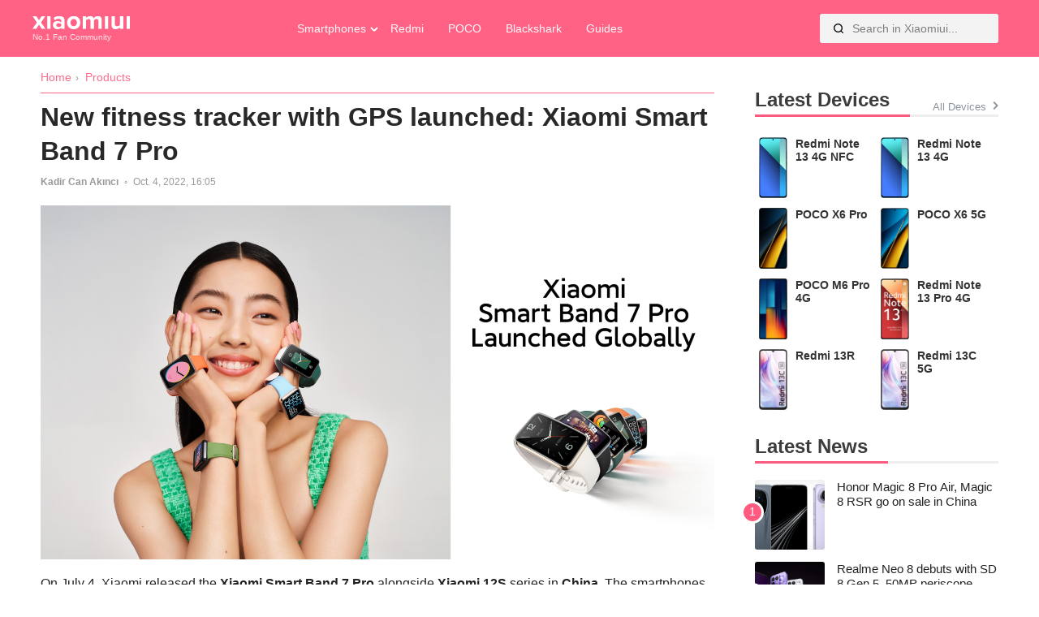

--- FILE ---
content_type: text/html; charset=UTF-8
request_url: https://xiaomiui.net/new-fitness-tracker-with-gps-launched-xiaomi-smart-band-7-pro-36471/
body_size: 12065
content:
<!doctype html>
<html lang="en-US" prefix="og: https://ogp.me/ns#">
<head><style>img.lazy{min-height:1px}</style><link href="https://xiaomiui.net/wp-content/plugins/w3-total-cache/pub/js/lazyload.min.js?x27411" as="script">
	<meta charset="UTF-8">
	<meta name="viewport" content="width=device-width, initial-scale=1">
	<link rel="profile" href="https://gmpg.org/xfn/11">
	<link rel="alternate" hreflang="en" href="https://xiaomiui.net/new-fitness-tracker-with-gps-launched-xiaomi-smart-band-7-pro-36471/" />
<link rel="alternate" hreflang="af" href="https://xiaomiui.net/af/new-fitness-tracker-with-gps-launched-xiaomi-smart-band-7-pro-36471/" />
<link rel="alternate" hreflang="sq" href="https://xiaomiui.net/sq/new-fitness-tracker-with-gps-launched-xiaomi-smart-band-7-pro-36471/" />
<link rel="alternate" hreflang="am" href="https://xiaomiui.net/am/new-fitness-tracker-with-gps-launched-xiaomi-smart-band-7-pro-36471/" />
<link rel="alternate" hreflang="ar" href="https://xiaomiui.net/ar/new-fitness-tracker-with-gps-launched-xiaomi-smart-band-7-pro-36471/" />
<link rel="alternate" hreflang="hy" href="https://xiaomiui.net/hy/new-fitness-tracker-with-gps-launched-xiaomi-smart-band-7-pro-36471/" />
<link rel="alternate" hreflang="az" href="https://xiaomiui.net/az/new-fitness-tracker-with-gps-launched-xiaomi-smart-band-7-pro-36471/" />
<link rel="alternate" hreflang="eu" href="https://xiaomiui.net/eu/new-fitness-tracker-with-gps-launched-xiaomi-smart-band-7-pro-36471/" />
<link rel="alternate" hreflang="be" href="https://xiaomiui.net/be/new-fitness-tracker-with-gps-launched-xiaomi-smart-band-7-pro-36471/" />
<link rel="alternate" hreflang="bn" href="https://xiaomiui.net/bn/new-fitness-tracker-with-gps-launched-xiaomi-smart-band-7-pro-36471/" />
<link rel="alternate" hreflang="bs" href="https://xiaomiui.net/bs/new-fitness-tracker-with-gps-launched-xiaomi-smart-band-7-pro-36471/" />
<link rel="alternate" hreflang="bg" href="https://xiaomiui.net/bg/new-fitness-tracker-with-gps-launched-xiaomi-smart-band-7-pro-36471/" />
<link rel="alternate" hreflang="ca" href="https://xiaomiui.net/ca/new-fitness-tracker-with-gps-launched-xiaomi-smart-band-7-pro-36471/" />
<link rel="alternate" hreflang="ceb" href="https://xiaomiui.net/ceb/new-fitness-tracker-with-gps-launched-xiaomi-smart-band-7-pro-36471/" />
<link rel="alternate" hreflang="ny" href="https://xiaomiui.net/ny/new-fitness-tracker-with-gps-launched-xiaomi-smart-band-7-pro-36471/" />
<link rel="alternate" hreflang="zh-CN" href="https://xiaomiui.net/zh-CN/new-fitness-tracker-with-gps-launched-xiaomi-smart-band-7-pro-36471/" />
<link rel="alternate" hreflang="zh-TW" href="https://xiaomiui.net/zh-TW/new-fitness-tracker-with-gps-launched-xiaomi-smart-band-7-pro-36471/" />
<link rel="alternate" hreflang="co" href="https://xiaomiui.net/co/new-fitness-tracker-with-gps-launched-xiaomi-smart-band-7-pro-36471/" />
<link rel="alternate" hreflang="hr" href="https://xiaomiui.net/hr/new-fitness-tracker-with-gps-launched-xiaomi-smart-band-7-pro-36471/" />
<link rel="alternate" hreflang="cs" href="https://xiaomiui.net/cs/new-fitness-tracker-with-gps-launched-xiaomi-smart-band-7-pro-36471/" />
<link rel="alternate" hreflang="da" href="https://xiaomiui.net/da/new-fitness-tracker-with-gps-launched-xiaomi-smart-band-7-pro-36471/" />
<link rel="alternate" hreflang="nl" href="https://xiaomiui.net/nl/new-fitness-tracker-with-gps-launched-xiaomi-smart-band-7-pro-36471/" />
<link rel="alternate" hreflang="eo" href="https://xiaomiui.net/eo/new-fitness-tracker-with-gps-launched-xiaomi-smart-band-7-pro-36471/" />
<link rel="alternate" hreflang="et" href="https://xiaomiui.net/et/new-fitness-tracker-with-gps-launched-xiaomi-smart-band-7-pro-36471/" />
<link rel="alternate" hreflang="tl" href="https://xiaomiui.net/tl/new-fitness-tracker-with-gps-launched-xiaomi-smart-band-7-pro-36471/" />
<link rel="alternate" hreflang="fi" href="https://xiaomiui.net/fi/new-fitness-tracker-with-gps-launched-xiaomi-smart-band-7-pro-36471/" />
<link rel="alternate" hreflang="fr" href="https://xiaomiui.net/fr/new-fitness-tracker-with-gps-launched-xiaomi-smart-band-7-pro-36471/" />
<link rel="alternate" hreflang="fy" href="https://xiaomiui.net/fy/new-fitness-tracker-with-gps-launched-xiaomi-smart-band-7-pro-36471/" />
<link rel="alternate" hreflang="gl" href="https://xiaomiui.net/gl/new-fitness-tracker-with-gps-launched-xiaomi-smart-band-7-pro-36471/" />
<link rel="alternate" hreflang="ka" href="https://xiaomiui.net/ka/new-fitness-tracker-with-gps-launched-xiaomi-smart-band-7-pro-36471/" />
<link rel="alternate" hreflang="de" href="https://xiaomiui.net/de/new-fitness-tracker-with-gps-launched-xiaomi-smart-band-7-pro-36471/" />
<link rel="alternate" hreflang="el" href="https://xiaomiui.net/el/new-fitness-tracker-with-gps-launched-xiaomi-smart-band-7-pro-36471/" />
<link rel="alternate" hreflang="gu" href="https://xiaomiui.net/gu/new-fitness-tracker-with-gps-launched-xiaomi-smart-band-7-pro-36471/" />
<link rel="alternate" hreflang="ht" href="https://xiaomiui.net/ht/new-fitness-tracker-with-gps-launched-xiaomi-smart-band-7-pro-36471/" />
<link rel="alternate" hreflang="ha" href="https://xiaomiui.net/ha/new-fitness-tracker-with-gps-launched-xiaomi-smart-band-7-pro-36471/" />
<link rel="alternate" hreflang="haw" href="https://xiaomiui.net/haw/new-fitness-tracker-with-gps-launched-xiaomi-smart-band-7-pro-36471/" />
<link rel="alternate" hreflang="he" href="https://xiaomiui.net/iw/new-fitness-tracker-with-gps-launched-xiaomi-smart-band-7-pro-36471/" />
<link rel="alternate" hreflang="hi" href="https://xiaomiui.net/hi/new-fitness-tracker-with-gps-launched-xiaomi-smart-band-7-pro-36471/" />
<link rel="alternate" hreflang="hmn" href="https://xiaomiui.net/hmn/new-fitness-tracker-with-gps-launched-xiaomi-smart-band-7-pro-36471/" />
<link rel="alternate" hreflang="hu" href="https://xiaomiui.net/hu/new-fitness-tracker-with-gps-launched-xiaomi-smart-band-7-pro-36471/" />
<link rel="alternate" hreflang="is" href="https://xiaomiui.net/is/new-fitness-tracker-with-gps-launched-xiaomi-smart-band-7-pro-36471/" />
<link rel="alternate" hreflang="ig" href="https://xiaomiui.net/ig/new-fitness-tracker-with-gps-launched-xiaomi-smart-band-7-pro-36471/" />
<link rel="alternate" hreflang="id" href="https://xiaomiui.net/id/new-fitness-tracker-with-gps-launched-xiaomi-smart-band-7-pro-36471/" />
<link rel="alternate" hreflang="ga" href="https://xiaomiui.net/ga/new-fitness-tracker-with-gps-launched-xiaomi-smart-band-7-pro-36471/" />
<link rel="alternate" hreflang="it" href="https://xiaomiui.net/it/new-fitness-tracker-with-gps-launched-xiaomi-smart-band-7-pro-36471/" />
<link rel="alternate" hreflang="ja" href="https://xiaomiui.net/ja/new-fitness-tracker-with-gps-launched-xiaomi-smart-band-7-pro-36471/" />
<link rel="alternate" hreflang="jv" href="https://xiaomiui.net/jw/new-fitness-tracker-with-gps-launched-xiaomi-smart-band-7-pro-36471/" />
<link rel="alternate" hreflang="kn" href="https://xiaomiui.net/kn/new-fitness-tracker-with-gps-launched-xiaomi-smart-band-7-pro-36471/" />
<link rel="alternate" hreflang="kk" href="https://xiaomiui.net/kk/new-fitness-tracker-with-gps-launched-xiaomi-smart-band-7-pro-36471/" />
<link rel="alternate" hreflang="km" href="https://xiaomiui.net/km/new-fitness-tracker-with-gps-launched-xiaomi-smart-band-7-pro-36471/" />
<link rel="alternate" hreflang="ko" href="https://xiaomiui.net/ko/new-fitness-tracker-with-gps-launched-xiaomi-smart-band-7-pro-36471/" />
<link rel="alternate" hreflang="ku" href="https://xiaomiui.net/ku/new-fitness-tracker-with-gps-launched-xiaomi-smart-band-7-pro-36471/" />
<link rel="alternate" hreflang="ky" href="https://xiaomiui.net/ky/new-fitness-tracker-with-gps-launched-xiaomi-smart-band-7-pro-36471/" />
<link rel="alternate" hreflang="lo" href="https://xiaomiui.net/lo/new-fitness-tracker-with-gps-launched-xiaomi-smart-band-7-pro-36471/" />
<link rel="alternate" hreflang="la" href="https://xiaomiui.net/la/new-fitness-tracker-with-gps-launched-xiaomi-smart-band-7-pro-36471/" />
<link rel="alternate" hreflang="lv" href="https://xiaomiui.net/lv/new-fitness-tracker-with-gps-launched-xiaomi-smart-band-7-pro-36471/" />
<link rel="alternate" hreflang="lt" href="https://xiaomiui.net/lt/new-fitness-tracker-with-gps-launched-xiaomi-smart-band-7-pro-36471/" />
<link rel="alternate" hreflang="lb" href="https://xiaomiui.net/lb/new-fitness-tracker-with-gps-launched-xiaomi-smart-band-7-pro-36471/" />
<link rel="alternate" hreflang="mk" href="https://xiaomiui.net/mk/new-fitness-tracker-with-gps-launched-xiaomi-smart-band-7-pro-36471/" />
<link rel="alternate" hreflang="mg" href="https://xiaomiui.net/mg/new-fitness-tracker-with-gps-launched-xiaomi-smart-band-7-pro-36471/" />
<link rel="alternate" hreflang="ms" href="https://xiaomiui.net/ms/new-fitness-tracker-with-gps-launched-xiaomi-smart-band-7-pro-36471/" />
<link rel="alternate" hreflang="ml" href="https://xiaomiui.net/ml/new-fitness-tracker-with-gps-launched-xiaomi-smart-band-7-pro-36471/" />
<link rel="alternate" hreflang="mt" href="https://xiaomiui.net/mt/new-fitness-tracker-with-gps-launched-xiaomi-smart-band-7-pro-36471/" />
<link rel="alternate" hreflang="mi" href="https://xiaomiui.net/mi/new-fitness-tracker-with-gps-launched-xiaomi-smart-band-7-pro-36471/" />
<link rel="alternate" hreflang="mr" href="https://xiaomiui.net/mr/new-fitness-tracker-with-gps-launched-xiaomi-smart-band-7-pro-36471/" />
<link rel="alternate" hreflang="mn" href="https://xiaomiui.net/mn/new-fitness-tracker-with-gps-launched-xiaomi-smart-band-7-pro-36471/" />
<link rel="alternate" hreflang="my" href="https://xiaomiui.net/my/new-fitness-tracker-with-gps-launched-xiaomi-smart-band-7-pro-36471/" />
<link rel="alternate" hreflang="ne" href="https://xiaomiui.net/ne/new-fitness-tracker-with-gps-launched-xiaomi-smart-band-7-pro-36471/" />
<link rel="alternate" hreflang="no" href="https://xiaomiui.net/no/new-fitness-tracker-with-gps-launched-xiaomi-smart-band-7-pro-36471/" />
<link rel="alternate" hreflang="ps" href="https://xiaomiui.net/ps/new-fitness-tracker-with-gps-launched-xiaomi-smart-band-7-pro-36471/" />
<link rel="alternate" hreflang="fa" href="https://xiaomiui.net/fa/new-fitness-tracker-with-gps-launched-xiaomi-smart-band-7-pro-36471/" />
<link rel="alternate" hreflang="pl" href="https://xiaomiui.net/pl/new-fitness-tracker-with-gps-launched-xiaomi-smart-band-7-pro-36471/" />
<link rel="alternate" hreflang="pt" href="https://xiaomiui.net/pt/new-fitness-tracker-with-gps-launched-xiaomi-smart-band-7-pro-36471/" />
<link rel="alternate" hreflang="pa" href="https://xiaomiui.net/pa/new-fitness-tracker-with-gps-launched-xiaomi-smart-band-7-pro-36471/" />
<link rel="alternate" hreflang="ro" href="https://xiaomiui.net/ro/new-fitness-tracker-with-gps-launched-xiaomi-smart-band-7-pro-36471/" />
<link rel="alternate" hreflang="ru" href="https://xiaomiui.net/ru/new-fitness-tracker-with-gps-launched-xiaomi-smart-band-7-pro-36471/" />
<link rel="alternate" hreflang="sm" href="https://xiaomiui.net/sm/new-fitness-tracker-with-gps-launched-xiaomi-smart-band-7-pro-36471/" />
<link rel="alternate" hreflang="gd" href="https://xiaomiui.net/gd/new-fitness-tracker-with-gps-launched-xiaomi-smart-band-7-pro-36471/" />
<link rel="alternate" hreflang="sr" href="https://xiaomiui.net/sr/new-fitness-tracker-with-gps-launched-xiaomi-smart-band-7-pro-36471/" />
<link rel="alternate" hreflang="st" href="https://xiaomiui.net/st/new-fitness-tracker-with-gps-launched-xiaomi-smart-band-7-pro-36471/" />
<link rel="alternate" hreflang="sn" href="https://xiaomiui.net/sn/new-fitness-tracker-with-gps-launched-xiaomi-smart-band-7-pro-36471/" />
<link rel="alternate" hreflang="sd" href="https://xiaomiui.net/sd/new-fitness-tracker-with-gps-launched-xiaomi-smart-band-7-pro-36471/" />
<link rel="alternate" hreflang="si" href="https://xiaomiui.net/si/new-fitness-tracker-with-gps-launched-xiaomi-smart-band-7-pro-36471/" />
<link rel="alternate" hreflang="sk" href="https://xiaomiui.net/sk/new-fitness-tracker-with-gps-launched-xiaomi-smart-band-7-pro-36471/" />
<link rel="alternate" hreflang="sl" href="https://xiaomiui.net/sl/new-fitness-tracker-with-gps-launched-xiaomi-smart-band-7-pro-36471/" />
<link rel="alternate" hreflang="so" href="https://xiaomiui.net/so/new-fitness-tracker-with-gps-launched-xiaomi-smart-band-7-pro-36471/" />
<link rel="alternate" hreflang="es" href="https://xiaomiui.net/es/new-fitness-tracker-with-gps-launched-xiaomi-smart-band-7-pro-36471/" />
<link rel="alternate" hreflang="su" href="https://xiaomiui.net/su/new-fitness-tracker-with-gps-launched-xiaomi-smart-band-7-pro-36471/" />
<link rel="alternate" hreflang="sw" href="https://xiaomiui.net/sw/new-fitness-tracker-with-gps-launched-xiaomi-smart-band-7-pro-36471/" />
<link rel="alternate" hreflang="sv" href="https://xiaomiui.net/sv/new-fitness-tracker-with-gps-launched-xiaomi-smart-band-7-pro-36471/" />
<link rel="alternate" hreflang="tg" href="https://xiaomiui.net/tg/new-fitness-tracker-with-gps-launched-xiaomi-smart-band-7-pro-36471/" />
<link rel="alternate" hreflang="ta" href="https://xiaomiui.net/ta/new-fitness-tracker-with-gps-launched-xiaomi-smart-band-7-pro-36471/" />
<link rel="alternate" hreflang="te" href="https://xiaomiui.net/te/new-fitness-tracker-with-gps-launched-xiaomi-smart-band-7-pro-36471/" />
<link rel="alternate" hreflang="th" href="https://xiaomiui.net/th/new-fitness-tracker-with-gps-launched-xiaomi-smart-band-7-pro-36471/" />
<link rel="alternate" hreflang="tr" href="https://xiaomiui.net/tr/new-fitness-tracker-with-gps-launched-xiaomi-smart-band-7-pro-36471/" />
<link rel="alternate" hreflang="uk" href="https://xiaomiui.net/uk/new-fitness-tracker-with-gps-launched-xiaomi-smart-band-7-pro-36471/" />
<link rel="alternate" hreflang="ur" href="https://xiaomiui.net/ur/new-fitness-tracker-with-gps-launched-xiaomi-smart-band-7-pro-36471/" />
<link rel="alternate" hreflang="uz" href="https://xiaomiui.net/uz/new-fitness-tracker-with-gps-launched-xiaomi-smart-band-7-pro-36471/" />
<link rel="alternate" hreflang="vi" href="https://xiaomiui.net/vi/new-fitness-tracker-with-gps-launched-xiaomi-smart-band-7-pro-36471/" />
<link rel="alternate" hreflang="cy" href="https://xiaomiui.net/cy/new-fitness-tracker-with-gps-launched-xiaomi-smart-band-7-pro-36471/" />
<link rel="alternate" hreflang="xh" href="https://xiaomiui.net/xh/new-fitness-tracker-with-gps-launched-xiaomi-smart-band-7-pro-36471/" />
<link rel="alternate" hreflang="yi" href="https://xiaomiui.net/yi/new-fitness-tracker-with-gps-launched-xiaomi-smart-band-7-pro-36471/" />
<link rel="alternate" hreflang="yo" href="https://xiaomiui.net/yo/new-fitness-tracker-with-gps-launched-xiaomi-smart-band-7-pro-36471/" />
<link rel="alternate" hreflang="zu" href="https://xiaomiui.net/zu/new-fitness-tracker-with-gps-launched-xiaomi-smart-band-7-pro-36471/" />

<!-- Search Engine Optimization by Rank Math PRO - https://rankmath.com/ -->
<title>New fitness tracker with GPS launched: Xiaomi Smart Band 7 Pro - Xiaomiui.Net</title>
<meta name="description" content="On July 4, Xiaomi released the Xiaomi Smart Band 7 Pro alongside Xiaomi 12S series in China. The smartphones are only available in China, so it&#039;s a good thing"/>
<meta name="robots" content="follow, index, max-snippet:-1, max-video-preview:-1, max-image-preview:large"/>
<link rel="canonical" href="https://xiaomiui.net/new-fitness-tracker-with-gps-launched-xiaomi-smart-band-7-pro-36471/" />
<meta property="og:locale" content="en_US" />
<meta property="og:type" content="article" />
<meta property="og:title" content="New fitness tracker with GPS launched: Xiaomi Smart Band 7 Pro - Xiaomiui.Net" />
<meta property="og:description" content="On July 4, Xiaomi released the Xiaomi Smart Band 7 Pro alongside Xiaomi 12S series in China. The smartphones are only available in China, so it&#039;s a good thing" />
<meta property="og:url" content="https://xiaomiui.net/new-fitness-tracker-with-gps-launched-xiaomi-smart-band-7-pro-36471/" />
<meta property="og:site_name" content="xiaomiui" />
<meta property="article:tag" content="Smartwatches" />
<meta property="article:section" content="Products" />
<meta property="og:updated_time" content="2023-09-10T16:19:52+03:00" />
<meta property="og:image" content="https://xiaomiui.net/wp-content/uploads/2022/10/SmartBand7Pro-Thumbnail-1024x538.png" />
<meta property="og:image:secure_url" content="https://xiaomiui.net/wp-content/uploads/2022/10/SmartBand7Pro-Thumbnail-1024x538.png" />
<meta property="og:image:width" content="640" />
<meta property="og:image:height" content="336" />
<meta property="og:image:alt" content="Xiaomi Smart Band 7 Pro" />
<meta property="og:image:type" content="image/png" />
<meta property="article:published_time" content="2022-10-04T16:05:57+03:00" />
<meta property="article:modified_time" content="2023-09-10T16:19:52+03:00" />
<meta name="twitter:card" content="summary_large_image" />
<meta name="twitter:title" content="New fitness tracker with GPS launched: Xiaomi Smart Band 7 Pro - Xiaomiui.Net" />
<meta name="twitter:description" content="On July 4, Xiaomi released the Xiaomi Smart Band 7 Pro alongside Xiaomi 12S series in China. The smartphones are only available in China, so it&#039;s a good thing" />
<meta name="twitter:site" content="@xiaomiuinet" />
<meta name="twitter:creator" content="@kc4ca" />
<meta name="twitter:image" content="https://xiaomiui.net/wp-content/uploads/2022/10/SmartBand7Pro-Thumbnail-1024x538.png" />
<meta name="twitter:label1" content="Written by" />
<meta name="twitter:data1" content="Kadir Can Akıncı" />
<meta name="twitter:label2" content="Time to read" />
<meta name="twitter:data2" content="1 minute" />
<script type="application/ld+json" class="rank-math-schema-pro">{"@context":"https://schema.org","@graph":[{"@type":"Organization","@id":"https://xiaomiui.net/#organization","name":"Xiaomiui","url":"https://xiaomiui.net","sameAs":["https://twitter.com/xiaomiuinet"],"logo":{"@type":"ImageObject","@id":"https://xiaomiui.net/#logo","url":"https://xiaomiui.net/wp-content/uploads/2021/07/cropped-logo.png","contentUrl":"https://xiaomiui.net/wp-content/uploads/2021/07/cropped-logo.png","caption":"xiaomiui","inLanguage":"en-US","width":"329","height":"46"}},{"@type":"WebSite","@id":"https://xiaomiui.net/#website","url":"https://xiaomiui.net","name":"xiaomiui","publisher":{"@id":"https://xiaomiui.net/#organization"},"inLanguage":"en-US"},{"@type":"ImageObject","@id":"https://xiaomiui.net/wp-content/uploads/2022/10/SmartBand7Pro-Thumbnail.png","url":"https://xiaomiui.net/wp-content/uploads/2022/10/SmartBand7Pro-Thumbnail.png","width":"2560","height":"1344","inLanguage":"en-US"},{"@type":"BreadcrumbList","@id":"https://xiaomiui.net/new-fitness-tracker-with-gps-launched-xiaomi-smart-band-7-pro-36471/#breadcrumb","itemListElement":[{"@type":"ListItem","position":"1","item":{"@id":"https://xiaomiui.net","name":"Home"}},{"@type":"ListItem","position":"2","item":{"@id":"https://xiaomiui.net/xiaomi-products/","name":"Products"}},{"@type":"ListItem","position":"3","item":{"@id":"https://xiaomiui.net/new-fitness-tracker-with-gps-launched-xiaomi-smart-band-7-pro-36471/","name":"New fitness tracker with GPS launched: Xiaomi Smart Band 7 Pro"}}]},{"@type":"WebPage","@id":"https://xiaomiui.net/new-fitness-tracker-with-gps-launched-xiaomi-smart-band-7-pro-36471/#webpage","url":"https://xiaomiui.net/new-fitness-tracker-with-gps-launched-xiaomi-smart-band-7-pro-36471/","name":"New fitness tracker with GPS launched: Xiaomi Smart Band 7 Pro - Xiaomiui.Net","datePublished":"2022-10-04T16:05:57+03:00","dateModified":"2023-09-10T16:19:52+03:00","isPartOf":{"@id":"https://xiaomiui.net/#website"},"primaryImageOfPage":{"@id":"https://xiaomiui.net/wp-content/uploads/2022/10/SmartBand7Pro-Thumbnail.png"},"inLanguage":"en-US","breadcrumb":{"@id":"https://xiaomiui.net/new-fitness-tracker-with-gps-launched-xiaomi-smart-band-7-pro-36471/#breadcrumb"}},{"@type":"Person","@id":"https://xiaomiui.net/author/kc4ca/","name":"Kadir Can Ak\u0131nc\u0131","url":"https://xiaomiui.net/author/kc4ca/","image":{"@type":"ImageObject","@id":"https://secure.gravatar.com/avatar/4eb174ee58cef3723a30295538e6c2bcfd259656e254dcf2fddc09f637333caf?s=96&amp;r=g","url":"https://secure.gravatar.com/avatar/4eb174ee58cef3723a30295538e6c2bcfd259656e254dcf2fddc09f637333caf?s=96&amp;r=g","caption":"Kadir Can Ak\u0131nc\u0131","inLanguage":"en-US"},"sameAs":["https://twitter.com/kc4ca"],"worksFor":{"@id":"https://xiaomiui.net/#organization"}},{"@type":"NewsArticle","headline":"New fitness tracker with GPS launched: Xiaomi Smart Band 7 Pro - Xiaomiui.Net","keywords":"Xiaomi Smart Band 7 Pro","datePublished":"2022-10-04T16:05:57+03:00","dateModified":"2023-09-10T16:19:52+03:00","articleSection":"Products","author":{"@id":"https://xiaomiui.net/author/kc4ca/","name":"Kadir Can Ak\u0131nc\u0131"},"publisher":{"@id":"https://xiaomiui.net/#organization"},"description":"On July 4, Xiaomi released the Xiaomi Smart Band 7 Pro alongside Xiaomi 12S series in China. The smartphones are only available in China, so it&#039;s a good thing","copyrightYear":"2023","copyrightHolder":{"@id":"https://xiaomiui.net/#organization"},"name":"New fitness tracker with GPS launched: Xiaomi Smart Band 7 Pro - Xiaomiui.Net","@id":"https://xiaomiui.net/new-fitness-tracker-with-gps-launched-xiaomi-smart-band-7-pro-36471/#richSnippet","isPartOf":{"@id":"https://xiaomiui.net/new-fitness-tracker-with-gps-launched-xiaomi-smart-band-7-pro-36471/#webpage"},"image":{"@id":"https://xiaomiui.net/wp-content/uploads/2022/10/SmartBand7Pro-Thumbnail.png"},"inLanguage":"en-US","mainEntityOfPage":{"@id":"https://xiaomiui.net/new-fitness-tracker-with-gps-launched-xiaomi-smart-band-7-pro-36471/#webpage"}}]}</script>
<!-- /Rank Math WordPress SEO plugin -->

<link rel='dns-prefetch' href='//ajax.googleapis.com' />
<link rel='dns-prefetch' href='//cdnjs.cloudflare.com' />
<link rel="alternate" type="application/rss+xml" title="Xiaomiui.Net &raquo; Feed" href="https://xiaomiui.net/feed/" />
<link rel="alternate" title="oEmbed (JSON)" type="application/json+oembed" href="https://xiaomiui.net/wp-json/oembed/1.0/embed?url=https%3A%2F%2Fxiaomiui.net%2Fnew-fitness-tracker-with-gps-launched-xiaomi-smart-band-7-pro-36471%2F" />
<link rel="alternate" title="oEmbed (XML)" type="text/xml+oembed" href="https://xiaomiui.net/wp-json/oembed/1.0/embed?url=https%3A%2F%2Fxiaomiui.net%2Fnew-fitness-tracker-with-gps-launched-xiaomi-smart-band-7-pro-36471%2F&#038;format=xml" />
<style id='wp-img-auto-sizes-contain-inline-css'>
img:is([sizes=auto i],[sizes^="auto," i]){contain-intrinsic-size:3000px 1500px}
/*# sourceURL=wp-img-auto-sizes-contain-inline-css */
</style>
<style id='classic-theme-styles-inline-css'>
/*! This file is auto-generated */
.wp-block-button__link{color:#fff;background-color:#32373c;border-radius:9999px;box-shadow:none;text-decoration:none;padding:calc(.667em + 2px) calc(1.333em + 2px);font-size:1.125em}.wp-block-file__button{background:#32373c;color:#fff;text-decoration:none}
/*# sourceURL=/wp-includes/css/classic-themes.min.css */
</style>
<link rel='stylesheet' id='xiaomiuiwp-style-css' href='https://xiaomiui.net/wp-content/themes/xiaomiuiwp/style.css?x27411&amp;ver=1.5.86' media='all' />
<link rel='stylesheet' id='tablepress-default-css' href='https://xiaomiui.net/wp-content/plugins/tablepress/css/build/default.css?x27411&amp;ver=3.2.6' media='all' />
<script src="https://ajax.googleapis.com/ajax/libs/jquery/3.5.1/jquery.min.js?ver=3.5.1" id="jquery-js"></script>
<script src="https://cdnjs.cloudflare.com/ajax/libs/Swiper/8.0.7/swiper-bundle.min.js?ver=8.0.7&#039; defer=&#039;defer" id="Swiper-js"></script>
<script id="xiaomiuiwp-navigation-js-extra">
var xiaomiui_navparams = {"backsearch":"https://xiaomiui.net/wp-content/themes/xiaomiuiwp/backend-search.php"};
//# sourceURL=xiaomiuiwp-navigation-js-extra
</script>
<script src="https://xiaomiui.net/wp-content/themes/xiaomiuiwp/js/navigation.js?x27411&amp;ver=6.9" id="xiaomiuiwp-navigation-js"></script>
<link rel="EditURI" type="application/rsd+xml" title="RSD" href="https://xiaomiui.net/xmlrpc.php?rsd" />
<link rel='shortlink' href='https://xiaomiui.net/?p=36471' />
<link rel="icon" href="https://xiaomiui.net/wp-content/uploads/2021/07/cropped-Xiaomiui512-32x32.png" sizes="32x32" />
<link rel="icon" href="https://xiaomiui.net/wp-content/uploads/2021/07/cropped-Xiaomiui512-192x192.png" sizes="192x192" />
<link rel="apple-touch-icon" href="https://xiaomiui.net/wp-content/uploads/2021/07/cropped-Xiaomiui512-180x180.png" />
<meta name="msapplication-TileImage" content="https://xiaomiui.net/wp-content/uploads/2021/07/cropped-Xiaomiui512-270x270.png" />
		<style id="wp-custom-css">
			.gallery-columns-4 .gallery-item {
    max-width: 100%;
}
.gallery-columns-3 .gallery-item {
    max-width: 100%;
	}
.gallery-columns-5 .gallery-item {
    max-width: 100%;
	}

.gallery-columns-6 .gallery-item {
    max-width: 100%;
	}



@media (prefers-color-scheme: dark) {
	
	.tablepress{
  --odd-text-color: #ffffff;
	--text-color: #ffffff;
	}
	
	#ez-toc-container {
    background: #000000;
		border: 1px solid #363636; }
	#ez-toc-container a {
		color: #ededed; }
		
		.dataTables_filter label input {
    margin-left: 0.5em;
    margin-right: 0;
			background: black;}
	input[type="text"]:focus, input[type="email"]:focus, input[type="url"]:focus, input[type="password"]:focus, input[type="search"]:focus, input[type="number"]:focus, input[type="tel"]:focus, input[type="range"]:focus, input[type="date"]:focus, input[type="month"]:focus, input[type="week"]:focus, input[type="time"]:focus, input[type="datetime"]:focus, input[type="datetime-local"]:focus, input[type="color"]:focus, textarea:focus {
    color: white;
}

	}		</style>
		<!-- Google tag (gtag.js) -->
<script async src="https://www.googletagmanager.com/gtag/js?id=G-7HC92D3W97"></script>
<script>
  window.dataLayer = window.dataLayer || [];
  function gtag(){dataLayer.push(arguments);}
  gtag('js', new Date());

  gtag('config', 'G-7HC92D3W97');
</script><style id='global-styles-inline-css'>
:root{--wp--preset--aspect-ratio--square: 1;--wp--preset--aspect-ratio--4-3: 4/3;--wp--preset--aspect-ratio--3-4: 3/4;--wp--preset--aspect-ratio--3-2: 3/2;--wp--preset--aspect-ratio--2-3: 2/3;--wp--preset--aspect-ratio--16-9: 16/9;--wp--preset--aspect-ratio--9-16: 9/16;--wp--preset--color--black: #000000;--wp--preset--color--cyan-bluish-gray: #abb8c3;--wp--preset--color--white: #ffffff;--wp--preset--color--pale-pink: #f78da7;--wp--preset--color--vivid-red: #cf2e2e;--wp--preset--color--luminous-vivid-orange: #ff6900;--wp--preset--color--luminous-vivid-amber: #fcb900;--wp--preset--color--light-green-cyan: #7bdcb5;--wp--preset--color--vivid-green-cyan: #00d084;--wp--preset--color--pale-cyan-blue: #8ed1fc;--wp--preset--color--vivid-cyan-blue: #0693e3;--wp--preset--color--vivid-purple: #9b51e0;--wp--preset--gradient--vivid-cyan-blue-to-vivid-purple: linear-gradient(135deg,rgb(6,147,227) 0%,rgb(155,81,224) 100%);--wp--preset--gradient--light-green-cyan-to-vivid-green-cyan: linear-gradient(135deg,rgb(122,220,180) 0%,rgb(0,208,130) 100%);--wp--preset--gradient--luminous-vivid-amber-to-luminous-vivid-orange: linear-gradient(135deg,rgb(252,185,0) 0%,rgb(255,105,0) 100%);--wp--preset--gradient--luminous-vivid-orange-to-vivid-red: linear-gradient(135deg,rgb(255,105,0) 0%,rgb(207,46,46) 100%);--wp--preset--gradient--very-light-gray-to-cyan-bluish-gray: linear-gradient(135deg,rgb(238,238,238) 0%,rgb(169,184,195) 100%);--wp--preset--gradient--cool-to-warm-spectrum: linear-gradient(135deg,rgb(74,234,220) 0%,rgb(151,120,209) 20%,rgb(207,42,186) 40%,rgb(238,44,130) 60%,rgb(251,105,98) 80%,rgb(254,248,76) 100%);--wp--preset--gradient--blush-light-purple: linear-gradient(135deg,rgb(255,206,236) 0%,rgb(152,150,240) 100%);--wp--preset--gradient--blush-bordeaux: linear-gradient(135deg,rgb(254,205,165) 0%,rgb(254,45,45) 50%,rgb(107,0,62) 100%);--wp--preset--gradient--luminous-dusk: linear-gradient(135deg,rgb(255,203,112) 0%,rgb(199,81,192) 50%,rgb(65,88,208) 100%);--wp--preset--gradient--pale-ocean: linear-gradient(135deg,rgb(255,245,203) 0%,rgb(182,227,212) 50%,rgb(51,167,181) 100%);--wp--preset--gradient--electric-grass: linear-gradient(135deg,rgb(202,248,128) 0%,rgb(113,206,126) 100%);--wp--preset--gradient--midnight: linear-gradient(135deg,rgb(2,3,129) 0%,rgb(40,116,252) 100%);--wp--preset--font-size--small: 13px;--wp--preset--font-size--medium: 20px;--wp--preset--font-size--large: 36px;--wp--preset--font-size--x-large: 42px;--wp--preset--spacing--20: 0.44rem;--wp--preset--spacing--30: 0.67rem;--wp--preset--spacing--40: 1rem;--wp--preset--spacing--50: 1.5rem;--wp--preset--spacing--60: 2.25rem;--wp--preset--spacing--70: 3.38rem;--wp--preset--spacing--80: 5.06rem;--wp--preset--shadow--natural: 6px 6px 9px rgba(0, 0, 0, 0.2);--wp--preset--shadow--deep: 12px 12px 50px rgba(0, 0, 0, 0.4);--wp--preset--shadow--sharp: 6px 6px 0px rgba(0, 0, 0, 0.2);--wp--preset--shadow--outlined: 6px 6px 0px -3px rgb(255, 255, 255), 6px 6px rgb(0, 0, 0);--wp--preset--shadow--crisp: 6px 6px 0px rgb(0, 0, 0);}:where(.is-layout-flex){gap: 0.5em;}:where(.is-layout-grid){gap: 0.5em;}body .is-layout-flex{display: flex;}.is-layout-flex{flex-wrap: wrap;align-items: center;}.is-layout-flex > :is(*, div){margin: 0;}body .is-layout-grid{display: grid;}.is-layout-grid > :is(*, div){margin: 0;}:where(.wp-block-columns.is-layout-flex){gap: 2em;}:where(.wp-block-columns.is-layout-grid){gap: 2em;}:where(.wp-block-post-template.is-layout-flex){gap: 1.25em;}:where(.wp-block-post-template.is-layout-grid){gap: 1.25em;}.has-black-color{color: var(--wp--preset--color--black) !important;}.has-cyan-bluish-gray-color{color: var(--wp--preset--color--cyan-bluish-gray) !important;}.has-white-color{color: var(--wp--preset--color--white) !important;}.has-pale-pink-color{color: var(--wp--preset--color--pale-pink) !important;}.has-vivid-red-color{color: var(--wp--preset--color--vivid-red) !important;}.has-luminous-vivid-orange-color{color: var(--wp--preset--color--luminous-vivid-orange) !important;}.has-luminous-vivid-amber-color{color: var(--wp--preset--color--luminous-vivid-amber) !important;}.has-light-green-cyan-color{color: var(--wp--preset--color--light-green-cyan) !important;}.has-vivid-green-cyan-color{color: var(--wp--preset--color--vivid-green-cyan) !important;}.has-pale-cyan-blue-color{color: var(--wp--preset--color--pale-cyan-blue) !important;}.has-vivid-cyan-blue-color{color: var(--wp--preset--color--vivid-cyan-blue) !important;}.has-vivid-purple-color{color: var(--wp--preset--color--vivid-purple) !important;}.has-black-background-color{background-color: var(--wp--preset--color--black) !important;}.has-cyan-bluish-gray-background-color{background-color: var(--wp--preset--color--cyan-bluish-gray) !important;}.has-white-background-color{background-color: var(--wp--preset--color--white) !important;}.has-pale-pink-background-color{background-color: var(--wp--preset--color--pale-pink) !important;}.has-vivid-red-background-color{background-color: var(--wp--preset--color--vivid-red) !important;}.has-luminous-vivid-orange-background-color{background-color: var(--wp--preset--color--luminous-vivid-orange) !important;}.has-luminous-vivid-amber-background-color{background-color: var(--wp--preset--color--luminous-vivid-amber) !important;}.has-light-green-cyan-background-color{background-color: var(--wp--preset--color--light-green-cyan) !important;}.has-vivid-green-cyan-background-color{background-color: var(--wp--preset--color--vivid-green-cyan) !important;}.has-pale-cyan-blue-background-color{background-color: var(--wp--preset--color--pale-cyan-blue) !important;}.has-vivid-cyan-blue-background-color{background-color: var(--wp--preset--color--vivid-cyan-blue) !important;}.has-vivid-purple-background-color{background-color: var(--wp--preset--color--vivid-purple) !important;}.has-black-border-color{border-color: var(--wp--preset--color--black) !important;}.has-cyan-bluish-gray-border-color{border-color: var(--wp--preset--color--cyan-bluish-gray) !important;}.has-white-border-color{border-color: var(--wp--preset--color--white) !important;}.has-pale-pink-border-color{border-color: var(--wp--preset--color--pale-pink) !important;}.has-vivid-red-border-color{border-color: var(--wp--preset--color--vivid-red) !important;}.has-luminous-vivid-orange-border-color{border-color: var(--wp--preset--color--luminous-vivid-orange) !important;}.has-luminous-vivid-amber-border-color{border-color: var(--wp--preset--color--luminous-vivid-amber) !important;}.has-light-green-cyan-border-color{border-color: var(--wp--preset--color--light-green-cyan) !important;}.has-vivid-green-cyan-border-color{border-color: var(--wp--preset--color--vivid-green-cyan) !important;}.has-pale-cyan-blue-border-color{border-color: var(--wp--preset--color--pale-cyan-blue) !important;}.has-vivid-cyan-blue-border-color{border-color: var(--wp--preset--color--vivid-cyan-blue) !important;}.has-vivid-purple-border-color{border-color: var(--wp--preset--color--vivid-purple) !important;}.has-vivid-cyan-blue-to-vivid-purple-gradient-background{background: var(--wp--preset--gradient--vivid-cyan-blue-to-vivid-purple) !important;}.has-light-green-cyan-to-vivid-green-cyan-gradient-background{background: var(--wp--preset--gradient--light-green-cyan-to-vivid-green-cyan) !important;}.has-luminous-vivid-amber-to-luminous-vivid-orange-gradient-background{background: var(--wp--preset--gradient--luminous-vivid-amber-to-luminous-vivid-orange) !important;}.has-luminous-vivid-orange-to-vivid-red-gradient-background{background: var(--wp--preset--gradient--luminous-vivid-orange-to-vivid-red) !important;}.has-very-light-gray-to-cyan-bluish-gray-gradient-background{background: var(--wp--preset--gradient--very-light-gray-to-cyan-bluish-gray) !important;}.has-cool-to-warm-spectrum-gradient-background{background: var(--wp--preset--gradient--cool-to-warm-spectrum) !important;}.has-blush-light-purple-gradient-background{background: var(--wp--preset--gradient--blush-light-purple) !important;}.has-blush-bordeaux-gradient-background{background: var(--wp--preset--gradient--blush-bordeaux) !important;}.has-luminous-dusk-gradient-background{background: var(--wp--preset--gradient--luminous-dusk) !important;}.has-pale-ocean-gradient-background{background: var(--wp--preset--gradient--pale-ocean) !important;}.has-electric-grass-gradient-background{background: var(--wp--preset--gradient--electric-grass) !important;}.has-midnight-gradient-background{background: var(--wp--preset--gradient--midnight) !important;}.has-small-font-size{font-size: var(--wp--preset--font-size--small) !important;}.has-medium-font-size{font-size: var(--wp--preset--font-size--medium) !important;}.has-large-font-size{font-size: var(--wp--preset--font-size--large) !important;}.has-x-large-font-size{font-size: var(--wp--preset--font-size--x-large) !important;}
/*# sourceURL=global-styles-inline-css */
</style>
</head>

<body class="wp-singular post-template-default single single-post postid-36471 single-format-standard wp-custom-logo wp-theme-xiaomiuiwp">

<div id="page" class="site">

  <header id="masthead" class="site-header">
		<div class="container">
			<div class="cont-left">
				<div class="site-branding">
											<div class="displaygrid site-title">
							<a href="https://xiaomiui.net/" class="custom-logo-link" rel="home"><img width="1" height="1" src="data:image/svg+xml,%3Csvg%20xmlns='http://www.w3.org/2000/svg'%20viewBox='0%200%201%201'%3E%3C/svg%3E" data-src="https://xiaomiui.net/wp-content/uploads/2023/05/xiaomiui-white.svg" class="custom-logo lazy" alt="Xiaomiui.Net" decoding="async" /></a>							<span class="site-p">No.1 Fan Community</span>
						</div>
										</div><!-- .site-branding -->
				
			<div class="searcherh"></div>
				
			</div>

			<nav id="site-navigation" class="main-navigation ikonik_menu">
				<ul id="menu-header-primary" class="menu">
				  <li class="menu-item menu-item-type-post_type menu-item-object-page menu-item-has-children">
					<div class="title colored">Smartphones</div>
					<ul class="sub-menu">
						<div class="top_brands">
							<a class="brandssh" href="https://xiaomiui.net/smartphones/" title="All Smartphones">
								<span>All</span>
							</a>
							<a class="brandssh"  href="https://xiaomiui.net/xiaomi/">
								<span>Mi</span>
							</a>
						</div>
						<nav class="top10dailyheader"><ol class="scroller-phones pc phone_d_list"><li class="compep pc"><a href="https://xiaomiui.net/smartphones/redmi-note-13-4g-nfc/" class="compep_alt"><img class="lazy" src="data:image/svg+xml,%3Csvg%20xmlns='http://www.w3.org/2000/svg'%20viewBox='0%200%201%201'%3E%3C/svg%3E" data-src="https://xiaomiui.net/wp-content/themes/xiaomiuiwp/assets/phones/devicephotos/sapphire_1.png" alt="Redmi Note 13 4G NFC"><span>Redmi Note 13 4G NFC</span></a></li><li class="compep pc"><a href="https://xiaomiui.net/smartphones/redmi-note-13-4g/" class="compep_alt"><img class="lazy" src="data:image/svg+xml,%3Csvg%20xmlns='http://www.w3.org/2000/svg'%20viewBox='0%200%201%201'%3E%3C/svg%3E" data-src="https://xiaomiui.net/wp-content/themes/xiaomiuiwp/assets/phones/devicephotos/sapphire_1.png" alt="Redmi Note 13 4G"><span>Redmi Note 13 4G</span></a></li></ol><ol class="scroller-phones pc phone_d_list"><li class="compep pc"><a href="https://xiaomiui.net/smartphones/poco-x6-pro/" class="compep_alt"><img class="lazy" src="data:image/svg+xml,%3Csvg%20xmlns='http://www.w3.org/2000/svg'%20viewBox='0%200%201%201'%3E%3C/svg%3E" data-src="https://xiaomiui.net/wp-content/themes/xiaomiuiwp/assets/phones/devicephotos/duchamp_poco_1.png" alt="POCO X6 Pro"><span>POCO X6 Pro</span></a></li><li class="compep pc"><a href="https://xiaomiui.net/smartphones/poco-x6-5g/" class="compep_alt"><img class="lazy" src="data:image/svg+xml,%3Csvg%20xmlns='http://www.w3.org/2000/svg'%20viewBox='0%200%201%201'%3E%3C/svg%3E" data-src="https://xiaomiui.net/wp-content/themes/xiaomiuiwp/assets/phones/devicephotos/garnet_poco_1.png" alt="POCO X6 5G"><span>POCO X6 5G</span></a></li></ol><ol class="scroller-phones pc phone_d_list"><li class="compep pc"><a href="https://xiaomiui.net/smartphones/poco-m6-pro-4g/" class="compep_alt"><img class="lazy" src="data:image/svg+xml,%3Csvg%20xmlns='http://www.w3.org/2000/svg'%20viewBox='0%200%201%201'%3E%3C/svg%3E" data-src="https://xiaomiui.net/wp-content/themes/xiaomiuiwp/assets/phones/devicephotos/emerald_poco_1.png" alt="POCO M6 Pro 4G"><span>POCO M6 Pro 4G</span></a></li><li class="compep pc"><a href="https://xiaomiui.net/smartphones/redmi-note-13-pro-4g/" class="compep_alt"><img class="lazy" src="data:image/svg+xml,%3Csvg%20xmlns='http://www.w3.org/2000/svg'%20viewBox='0%200%201%201'%3E%3C/svg%3E" data-src="https://xiaomiui.net/wp-content/themes/xiaomiuiwp/assets/phones/devicephotos/emerald_redmi_1.png" alt="Redmi Note 13 Pro 4G"><span>Redmi Note 13 Pro 4G</span></a></li></ol><ol class="scroller-phones pc phone_d_list"><li class="compep pc"><a href="https://xiaomiui.net/smartphones/redmi-13r/" class="compep_alt"><img class="lazy" src="data:image/svg+xml,%3Csvg%20xmlns='http://www.w3.org/2000/svg'%20viewBox='0%200%201%201'%3E%3C/svg%3E" data-src="https://xiaomiui.net/wp-content/themes/xiaomiuiwp/assets/phones/devicephotos/air_redmi_13c_5g_1.png" alt="Redmi 13R"><span>Redmi 13R</span></a></li><li class="compep pc"><a href="https://xiaomiui.net/smartphones/redmi-13c-5g/" class="compep_alt"><img class="lazy" src="data:image/svg+xml,%3Csvg%20xmlns='http://www.w3.org/2000/svg'%20viewBox='0%200%201%201'%3E%3C/svg%3E" data-src="https://xiaomiui.net/wp-content/themes/xiaomiuiwp/assets/phones/devicephotos/air_redmi_13c_5g_1.png" alt="Redmi 13C 5G"><span>Redmi 13C 5G</span></a></li></ol></nav>					</ul>
				  </li>
				  				  <li class="menu-item menu-item-type-post_type menu-item-object-page">
					  <a class="title" href="https://xiaomiui.net/redmi/">
						  <span>Redmi</span>
					  </a>
				  </li>
				  <li class="menu-item menu-item-type-post_type menu-item-object-page">
					  <a href="https://xiaomiui.net/poco/">
						  <span>POCO</span>
					  </a>
				  </li>
				  <li class="menu-item menu-item-type-post_type menu-item-object-page">
					  <a href="https://xiaomiui.net/blackshark/">
						  <span>Blackshark</span>
					  </a>
				  </li>
				  <li class="menu-item menu-item-type-post_type menu-item-object-page">
					  <a href="https://xiaomiui.net/guides/">
						  <span>Guides</span>
					  </a>
				  </li>
				</ul>
				
							</nav><!-- #site-navigation -->
			
			<form role="search" method="get" id="searchform" action="https://xiaomiui.net/" ><input class="search_input" autocomplete="off" tabindex="0" type="text" placeholder="Search in Xiaomiui..." value="" name="s" />
			
				<button type="submit" aria-label="Search" id="searchsubmit" value=""><svg xmlns="http://www.w3.org/2000/svg" fill="none" viewBox="0 0 24 24" class="sc-16r8icm-0 qDvsv"><path d="M16.415 16.415L20 20m-1.454-8.727a7.273 7.273 0 11-14.546 0 7.273 7.273 0 0114.546 0z" stroke="#000" stroke-width="2" stroke-miterlimit="10" stroke-linecap="round" stroke-linejoin="round"/></svg><div class="loading displaynone"></div></button>
			
				<div class="tid_search_result search_hide">
					<div class="phoneresultarea">
						<span class="topdesc">Smartphones</span>
						<div class="phoneresult"></div> 
					</div>
				</div>
			</form>
		</div>
	</header><!-- #masthead -->


<div id="primary" class="container singlepost">
	<div class="sidebarli">
		<main class="site-main">
			<div class="post-wrapper" id="post-wrapper">	
				
<article id="post-36471" class="post-36471 post type-post status-publish format-standard has-post-thumbnail hentry category-xiaomi-products tag-smartwatches">
    <header class="entry-header">
        <div class="content-breadcrumb">
            <ul class="content-breadcrumb__list" itemscope="" itemtype="http://schema.org/BreadcrumbList">
                <li class="content-breadcrumb__list__item" itemprop="itemListElement" itemscope=""
                    itemtype="http://schema.org/ListItem">
                    <a itemprop="item" href="https://xiaomiui.net/" title="Xiaomi News"><span
                            itemprop="name">Home</span></a>
                    <meta itemprop="position" content="1">
                </li>
                <li class="content-breadcrumb__list__item" itemprop="itemListElement" itemscope=""
                    itemtype="http://schema.org/ListItem">
                    <a itemprop="item" href="https://xiaomiui.net/xiaomi-products/"
                        title="Products"><span itemprop="name">Products</span></a>
                    <meta itemprop="position" content="2">
                </li>
            </ul>
        </div>

        <h1 class="entry-title">New fitness tracker with GPS launched: Xiaomi Smart Band 7 Pro</h1>        <div class="entry-meta">
            <span class="byline"> <a class="by-line" href="https://xiaomiui.net/author/kc4ca/">Kadir Can Akıncı</a></span><div class="thb-post-date" title="2022-10-04T16:05:57">Oct. 4, 2022, 16:05</div>        </div><!-- .entry-meta -->
            </header><!-- .entry-header -->

    <!-- thumbnail -->
    <figure class="wp-block-gallery thump single-post-thump">
        <div data-carousel-extra="31" class="gallery blocks-gallery-grid">
            
			<div class="post-thumbnail">
				<img width="2560" height="1344" src="data:image/svg+xml,%3Csvg%20xmlns='http://www.w3.org/2000/svg'%20viewBox='0%200%202560%201344'%3E%3C/svg%3E" data-src="https://xiaomiui.net/wp-content/uploads/2022/10/SmartBand7Pro-Thumbnail.png" class="attachment-post-thumbnail size-post-thumbnail wp-post-image lazy" alt="" decoding="async" fetchpriority="high" data-srcset="https://xiaomiui.net/wp-content/uploads/2022/10/SmartBand7Pro-Thumbnail.png 2560w, https://xiaomiui.net/wp-content/uploads/2022/10/SmartBand7Pro-Thumbnail-300x158.png 300w, https://xiaomiui.net/wp-content/uploads/2022/10/SmartBand7Pro-Thumbnail-1024x538.png 1024w, https://xiaomiui.net/wp-content/uploads/2022/10/SmartBand7Pro-Thumbnail-768x403.png 768w, https://xiaomiui.net/wp-content/uploads/2022/10/SmartBand7Pro-Thumbnail-1536x806.png 1536w, https://xiaomiui.net/wp-content/uploads/2022/10/SmartBand7Pro-Thumbnail-2048x1075.png 2048w" data-sizes="(max-width: 2560px) 100vw, 2560px" />			</div><!-- .post-thumbnail -->

		        </div>
    </figure>

	
    <div class="entry-content">
        <p>On July 4, Xiaomi released the<strong> Xiaomi Smart Band 7 Pro</strong> alongside <strong>Xiaomi 12S</strong> series in <strong>China</strong>. The smartphones are only available in China, so it&#8217;s a good thing Xiaomi releases the Band 7 Pro to <strong>global markets</strong>.</p><div class='code-block code-block-1' style='margin: 8px 0; clear: both;'>
<script async src="https://pagead2.googlesyndication.com/pagead/js/adsbygoogle.js"></script>
<!-- Alltechbuzzsidebig -->
<ins class="adsbygoogle"
     style="display:block"
     data-full-width-responsive="true"
     data-ad-client="ca-pub-4611886520401719"
     data-ad-slot="2679151698"
     data-ad-format="auto"></ins>
<script>
     (adsbygoogle = window.adsbygoogle || []).push({});
</script></div>

<p>Xiaomi just released Smart Band 7 Pro globally. This new Xiaomi Smart Band 7 Pro offers a much larger display compared to the previous Mi Bands. Here&#8217;s everything we know about Xiaomi Smart Band 7 Pro.</p>
<h2>Display</h2>
<p>Xiaomi Smart Band 7 Pro features an <strong>OLED</strong> display, just like the previous Mi Band models, since the display is bigger and more rectangular, it is much better. The larger display makes it feel more like a <strong>smartwatch</strong> than a<strong> fitness tracker</strong>.</p>
<div id='gallery-1' class='gallery galleryid-36471 gallery-columns-1 gallery-size-full'><figure class='gallery-item'>
			<div class='gallery-icon landscape'>
				<a href='https://xiaomiui.net/new-fitness-tracker-with-gps-launched-xiaomi-smart-band-7-pro-36471/a1f46d81-5fe4-472a-88b9-3665819cfedd/'><img decoding="async" width="1651" height="1238" src="data:image/svg+xml,%3Csvg%20xmlns='http://www.w3.org/2000/svg'%20viewBox='0%200%201651%201238'%3E%3C/svg%3E" data-src="https://xiaomiui.net/wp-content/uploads/2022/10/a1f46d81-5fe4-472a-88b9-3665819cfedd.png" class="attachment-full size-full lazy" alt="" data-srcset="https://xiaomiui.net/wp-content/uploads/2022/10/a1f46d81-5fe4-472a-88b9-3665819cfedd.png 1651w, https://xiaomiui.net/wp-content/uploads/2022/10/a1f46d81-5fe4-472a-88b9-3665819cfedd-300x225.png 300w, https://xiaomiui.net/wp-content/uploads/2022/10/a1f46d81-5fe4-472a-88b9-3665819cfedd-1024x768.png 1024w, https://xiaomiui.net/wp-content/uploads/2022/10/a1f46d81-5fe4-472a-88b9-3665819cfedd-768x576.png 768w, https://xiaomiui.net/wp-content/uploads/2022/10/a1f46d81-5fe4-472a-88b9-3665819cfedd-1536x1152.png 1536w" data-sizes="(max-width: 1651px) 100vw, 1651px" /></a>
			</div></figure>
		</div>

<p>The display has a pixel density of <strong>326 ppi</strong> and the display size measured at <strong>1.64&#8243;</strong>. You can wake your <strong>Xiaomi Smart Band 7 Pro</strong> without tapping a button thanks to its <strong>always on</strong> mode. Band 7 Pro also offers the more than <strong>180</strong> <strong>different clockwatches</strong>.</p>
<h2>Design &amp; Battery</h2>
<p>Xiaomi Band 7 Pro offers various strips and each strip <strong>can be removed independently</strong>, allowing you to combine different colors to create your own unique style. Here&#8217;s a demonstration video with different strips.</p>
<div id='gallery-2' class='gallery galleryid-36471 gallery-columns-1 gallery-size-full'><figure class='gallery-item'>
			<div class='gallery-icon portrait'>
				<a href='https://xiaomiui.net/first-mi-band-with-gps-xiaomi-mi-band-7-pro-is-launched-today-31951/5374b5ab90c14a32936431a1a1178257/'><img decoding="async" width="360" height="480" src="data:image/svg+xml,%3Csvg%20xmlns='http://www.w3.org/2000/svg'%20viewBox='0%200%20360%20480'%3E%3C/svg%3E" data-src="https://xiaomiui.net/wp-content/uploads/2022/07/Xiaomi-Band-7-Pro-colors.gif" class="attachment-full size-full lazy" alt="Xiaomi Smart Band 7 Pro colors" aria-describedby="gallery-2-31952" /></a>
			</div>
				<figcaption class='wp-caption-text gallery-caption' id='gallery-2-31952'>
				Xiaomi Smart Band 7 Pro colors
				</figcaption></figure>
		</div>

<p><strong>Heart rate</strong> and <strong>blood oxygen</strong> levels are continuously monitored by Xiaomi Smart Band 7 Pro. It will vibrate to let you know if it detects that your <strong>SpO2</strong> levels are too low. It can track your sleep with the use of advanced sleep monitoring, the three phases of sleep: <strong>light sleep, deep sleep, and REM</strong> can also be tracked.</p>
<p>Xiaomi Smart Band 7 Pro packs a <strong>235 mAh</strong> of battery. As Xiaomi advertises the full charge can last for <strong>12 days</strong> at typical usage. Fully charging time is close to <strong>1 hour</strong>.</p>
<h2>GPS and more features</h2>
<p>Xiaomi Smart Band has <strong>GPS</strong> with high accuracy. Additionally, Beidou, GLONASS, Galileo, and QZSS location systems are supported.</p>
<div id='gallery-3' class='gallery galleryid-36471 gallery-columns-5 gallery-size-full'><figure class='gallery-item'>
			<div class='gallery-icon landscape'>
				<a href='https://xiaomiui.net/new-fitness-tracker-with-gps-launched-xiaomi-smart-band-7-pro-36471/69438f3f09bc4a5c8a9036f38bdfea54/'><img decoding="async" width="1238" height="1238" src="data:image/svg+xml,%3Csvg%20xmlns='http://www.w3.org/2000/svg'%20viewBox='0%200%201238%201238'%3E%3C/svg%3E" data-src="https://xiaomiui.net/wp-content/uploads/2022/10/Band7Pro-2.png" class="attachment-full size-full lazy" alt="" data-srcset="https://xiaomiui.net/wp-content/uploads/2022/10/Band7Pro-2.png 1238w, https://xiaomiui.net/wp-content/uploads/2022/10/Band7Pro-2-300x300.png 300w, https://xiaomiui.net/wp-content/uploads/2022/10/Band7Pro-2-1024x1024.png 1024w, https://xiaomiui.net/wp-content/uploads/2022/10/Band7Pro-2-150x150.png 150w, https://xiaomiui.net/wp-content/uploads/2022/10/Band7Pro-2-768x768.png 768w" data-sizes="auto, (max-width: 1238px) 100vw, 1238px" /></a>
			</div></figure><figure class='gallery-item'>
			<div class='gallery-icon landscape'>
				<a href='https://xiaomiui.net/new-fitness-tracker-with-gps-launched-xiaomi-smart-band-7-pro-36471/e1099ffadeb047cdbb503c58db5ce1c6/'><img decoding="async" width="1238" height="1238" src="data:image/svg+xml,%3Csvg%20xmlns='http://www.w3.org/2000/svg'%20viewBox='0%200%201238%201238'%3E%3C/svg%3E" data-src="https://xiaomiui.net/wp-content/uploads/2022/10/Band7Pro-3.png" class="attachment-full size-full lazy" alt="" data-srcset="https://xiaomiui.net/wp-content/uploads/2022/10/Band7Pro-3.png 1238w, https://xiaomiui.net/wp-content/uploads/2022/10/Band7Pro-3-300x300.png 300w, https://xiaomiui.net/wp-content/uploads/2022/10/Band7Pro-3-1024x1024.png 1024w, https://xiaomiui.net/wp-content/uploads/2022/10/Band7Pro-3-150x150.png 150w, https://xiaomiui.net/wp-content/uploads/2022/10/Band7Pro-3-768x768.png 768w" data-sizes="auto, (max-width: 1238px) 100vw, 1238px" /></a>
			</div></figure><figure class='gallery-item'>
			<div class='gallery-icon landscape'>
				<a href='https://xiaomiui.net/new-fitness-tracker-with-gps-launched-xiaomi-smart-band-7-pro-36471/e216a1990f1c411ba2e46177047502a4/'><img decoding="async" width="1238" height="1238" src="data:image/svg+xml,%3Csvg%20xmlns='http://www.w3.org/2000/svg'%20viewBox='0%200%201238%201238'%3E%3C/svg%3E" data-src="https://xiaomiui.net/wp-content/uploads/2022/10/Band7Pro-4.png" class="attachment-full size-full lazy" alt="" data-srcset="https://xiaomiui.net/wp-content/uploads/2022/10/Band7Pro-4.png 1238w, https://xiaomiui.net/wp-content/uploads/2022/10/Band7Pro-4-300x300.png 300w, https://xiaomiui.net/wp-content/uploads/2022/10/Band7Pro-4-1024x1024.png 1024w, https://xiaomiui.net/wp-content/uploads/2022/10/Band7Pro-4-150x150.png 150w, https://xiaomiui.net/wp-content/uploads/2022/10/Band7Pro-4-768x768.png 768w" data-sizes="auto, (max-width: 1238px) 100vw, 1238px" /></a>
			</div></figure><figure class='gallery-item'>
			<div class='gallery-icon landscape'>
				<a href='https://xiaomiui.net/new-fitness-tracker-with-gps-launched-xiaomi-smart-band-7-pro-36471/53de2862389b4dfeb9686b5cbc550e22/'><img decoding="async" width="1238" height="1238" src="data:image/svg+xml,%3Csvg%20xmlns='http://www.w3.org/2000/svg'%20viewBox='0%200%201238%201238'%3E%3C/svg%3E" data-src="https://xiaomiui.net/wp-content/uploads/2022/10/Band7Pro-5.png" class="attachment-full size-full lazy" alt="" data-srcset="https://xiaomiui.net/wp-content/uploads/2022/10/Band7Pro-5.png 1238w, https://xiaomiui.net/wp-content/uploads/2022/10/Band7Pro-5-300x300.png 300w, https://xiaomiui.net/wp-content/uploads/2022/10/Band7Pro-5-1024x1024.png 1024w, https://xiaomiui.net/wp-content/uploads/2022/10/Band7Pro-5-150x150.png 150w, https://xiaomiui.net/wp-content/uploads/2022/10/Band7Pro-5-768x768.png 768w" data-sizes="auto, (max-width: 1238px) 100vw, 1238px" /></a>
			</div></figure><figure class='gallery-item'>
			<div class='gallery-icon landscape'>
				<a href='https://xiaomiui.net/new-fitness-tracker-with-gps-launched-xiaomi-smart-band-7-pro-36471/eeb2fcc6a3734bc8a9094069fe2fdb5a/'><img decoding="async" width="1238" height="1238" src="data:image/svg+xml,%3Csvg%20xmlns='http://www.w3.org/2000/svg'%20viewBox='0%200%201238%201238'%3E%3C/svg%3E" data-src="https://xiaomiui.net/wp-content/uploads/2022/10/Band7Pro.png" class="attachment-full size-full lazy" alt="" data-srcset="https://xiaomiui.net/wp-content/uploads/2022/10/Band7Pro.png 1238w, https://xiaomiui.net/wp-content/uploads/2022/10/Band7Pro-300x300.png 300w, https://xiaomiui.net/wp-content/uploads/2022/10/Band7Pro-1024x1024.png 1024w, https://xiaomiui.net/wp-content/uploads/2022/10/Band7Pro-150x150.png 150w, https://xiaomiui.net/wp-content/uploads/2022/10/Band7Pro-768x768.png 768w" data-sizes="auto, (max-width: 1238px) 100vw, 1238px" /></a>
			</div></figure>
		</div>

<p>When compared to wristbands without GPS, Xiaomi Smart Band 7 Pro can detect your workouts more precisely with the help of GPS. Xiaomi Smart Band 7 Pro has 17 different <strong>professional workout modes</strong> that use <strong>GPS</strong>. Previous Mi Band series never had a professional workout mode.</p>
<p>It will be priced at 99€ in the global markets. What do you think about Xiaomi Smart Band 7 Pro? Please comment down below!</p>
<div id='gallery-4' class='gallery galleryid-36471 gallery-columns-1 gallery-size-full'><figure class='gallery-item'>
			<div class='gallery-icon landscape'>
				<a href='https://xiaomiui.net/new-fitness-tracker-with-gps-launched-xiaomi-smart-band-7-pro-36471/312abcc85d3e4d84940eaf17e0e46093/'><img decoding="async" width="2560" height="1440" src="data:image/svg+xml,%3Csvg%20xmlns='http://www.w3.org/2000/svg'%20viewBox='0%200%202560%201440'%3E%3C/svg%3E" data-src="https://xiaomiui.net/wp-content/uploads/2022/10/Band7ProOverall-scaled.jpg" class="attachment-full size-full lazy" alt="" data-srcset="https://xiaomiui.net/wp-content/uploads/2022/10/Band7ProOverall-scaled.jpg 2560w, https://xiaomiui.net/wp-content/uploads/2022/10/Band7ProOverall-300x169.jpg 300w, https://xiaomiui.net/wp-content/uploads/2022/10/Band7ProOverall-1024x576.jpg 1024w, https://xiaomiui.net/wp-content/uploads/2022/10/Band7ProOverall-768x432.jpg 768w, https://xiaomiui.net/wp-content/uploads/2022/10/Band7ProOverall-1536x864.jpg 1536w, https://xiaomiui.net/wp-content/uploads/2022/10/Band7ProOverall-2048x1152.jpg 2048w" data-sizes="auto, (max-width: 2560px) 100vw, 2560px" /></a>
			</div></figure>
		</div>

<!-- CONTENT END 1 -->
    </div><!-- .entry-content -->

    
    <div class="share_float_container">
        <a href="http://www.facebook.com/sharer.php?u=https://xiaomiui.net/new-fitness-tracker-with-gps-launched-xiaomi-smart-band-7-pro-36471/" target="_blank"
            rel="nofollow" class="btn-facebook"><i class="fontaw-facebook"></i><span>Facebook</span></a>
        <a href="https://twitter.com/intent/tweet?text=New fitness tracker with GPS launched: Xiaomi Smart Band 7 Pro&url=https://xiaomiui.net/new-fitness-tracker-with-gps-launched-xiaomi-smart-band-7-pro-36471/"
            target="_blank" rel="nofollow" class="btn-twitter"><i class="fontaw-twitter"></i><span>X</span></a>
        <a href="whatsapp://send?text=New fitness tracker with GPS launched: Xiaomi Smart Band 7 Pro%0Ahttps://xiaomiui.net/new-fitness-tracker-with-gps-launched-xiaomi-smart-band-7-pro-36471/"
            target="_blank" rel="nofollow" data-action="share/whatsapp/share" class="btn-whatsapp "><i
                class="fontaw-whatsapp"></i><span>Whatsapp</span></a>
        <a href="https://telegram.me/share/url?text= New fitness tracker with GPS launched: Xiaomi Smart Band 7 Pro&url=https://xiaomiui.net/new-fitness-tracker-with-gps-launched-xiaomi-smart-band-7-pro-36471/"
            target="_blank" rel="nofollow" class="btn-telegram "><i
                class="fontaw-telegram"></i><span>Telegram</span></a>
    </div>

    <h3 style="margin-bottom: 0;">Related Articles</h3><ul class="releated-posts">
					<li>
						<a href="https://xiaomiui.net/time-tracking-software-future-trends-and-predictions-to-watch-68311/" title="Time-Tracking Software: Future Trends and Predictions to Watch">
							
			<div class="post-thumbnail">
				<img width="1920" height="1280" src="data:image/svg+xml,%3Csvg%20xmlns='http://www.w3.org/2000/svg'%20viewBox='0%200%201920%201280'%3E%3C/svg%3E" data-src="https://xiaomiui.net/wp-content/uploads/2025/12/pocket-watch-3156771_1920.jpg" class="attachment-post-thumbnail size-post-thumbnail wp-post-image lazy" alt="" decoding="async" data-srcset="https://xiaomiui.net/wp-content/uploads/2025/12/pocket-watch-3156771_1920.jpg 1920w, https://xiaomiui.net/wp-content/uploads/2025/12/pocket-watch-3156771_1920-300x200.jpg 300w, https://xiaomiui.net/wp-content/uploads/2025/12/pocket-watch-3156771_1920-1024x683.jpg 1024w, https://xiaomiui.net/wp-content/uploads/2025/12/pocket-watch-3156771_1920-768x512.jpg 768w, https://xiaomiui.net/wp-content/uploads/2025/12/pocket-watch-3156771_1920-1536x1024.jpg 1536w" data-sizes="auto, (max-width: 1920px) 100vw, 1920px" />			</div><!-- .post-thumbnail -->

									<h4 class="releated-p-title">Time-Tracking Software: Future Trends and Predictions to Watch</h4>
						</a>
					</li>

			
					<li>
						<a href="https://xiaomiui.net/smarter-climate-control-for-xiaomi-users-meet-freonhvac-67677/" title="Smarter Climate Control for Xiaomi Users: Meet FreonHVAC">
							
			<div class="post-thumbnail">
				<img width="1000" height="667" src="data:image/svg+xml,%3Csvg%20xmlns='http://www.w3.org/2000/svg'%20viewBox='0%200%201000%20667'%3E%3C/svg%3E" data-src="https://xiaomiui.net/wp-content/uploads/2025/11/2149216630.jpg" class="attachment-post-thumbnail size-post-thumbnail wp-post-image lazy" alt="" decoding="async" data-srcset="https://xiaomiui.net/wp-content/uploads/2025/11/2149216630.jpg 1000w, https://xiaomiui.net/wp-content/uploads/2025/11/2149216630-300x200.jpg 300w, https://xiaomiui.net/wp-content/uploads/2025/11/2149216630-768x512.jpg 768w" data-sizes="auto, (max-width: 1000px) 100vw, 1000px" />			</div><!-- .post-thumbnail -->

									<h4 class="releated-p-title">Smarter Climate Control for Xiaomi Users: Meet FreonHVAC</h4>
						</a>
					</li>

			
					<li>
						<a href="https://xiaomiui.net/cevrimici-is-basarisinda-motivasyon-psikolojisi-65213/" title="Çevrimiçi İş Başarısında Motivasyon Psikolojisi">
							
			<div class="post-thumbnail">
				<img width="802" height="332" src="data:image/svg+xml,%3Csvg%20xmlns='http://www.w3.org/2000/svg'%20viewBox='0%200%20802%20332'%3E%3C/svg%3E" data-src="https://xiaomiui.net/wp-content/uploads/2025/07/word-image-65213-1.png" class="attachment-post-thumbnail size-post-thumbnail wp-post-image lazy" alt="" decoding="async" data-srcset="https://xiaomiui.net/wp-content/uploads/2025/07/word-image-65213-1.png 802w, https://xiaomiui.net/wp-content/uploads/2025/07/word-image-65213-1-300x124.png 300w, https://xiaomiui.net/wp-content/uploads/2025/07/word-image-65213-1-768x318.png 768w" data-sizes="auto, (max-width: 802px) 100vw, 802px" />			</div><!-- .post-thumbnail -->

									<h4 class="releated-p-title">Çevrimiçi İş Başarısında Motivasyon Psikolojisi</h4>
						</a>
					</li>

			
					<li>
						<a href="https://xiaomiui.net/5-online-stores-to-buy-authentic-gadgets-in-nigeria-2025-64883/" title="5 Online Stores to Buy Authentic Gadgets in Nigeria 2025">
							
			<div class="post-thumbnail">
				<img width="1000" height="705" src="data:image/svg+xml,%3Csvg%20xmlns='http://www.w3.org/2000/svg'%20viewBox='0%200%201000%20705'%3E%3C/svg%3E" data-src="https://xiaomiui.net/wp-content/uploads/2025/07/word-image-64883-1-e1751861610260.jpeg" class="attachment-post-thumbnail size-post-thumbnail wp-post-image lazy" alt="" decoding="async" />			</div><!-- .post-thumbnail -->

									<h4 class="releated-p-title">5 Online Stores to Buy Authentic Gadgets in Nigeria 2025</h4>
						</a>
					</li>

			</ul></article><!-- #post-36471 -->			</div>
		</main><!-- #main -->

		
<aside id="secondary" class="widget-area">
	<div class="last-devices"><div class="widget-title"><span>Latest Devices</span><a href="https://xiaomiui.net/smartphones/" class="thb-text-link">All Devices</a></div><div class="swiper-container"><div class="scroller-phones swiper-wrapper"><div class="swiper-slide"><div class="phone-list" data-slug="redminote134gnfc"><a href="https://xiaomiui.net/smartphones/redmi-note-13-4g-nfc/" class="module-phones-link"><img class="lazy" src="data:image/svg+xml,%3Csvg%20xmlns='http://www.w3.org/2000/svg'%20viewBox='0%200%201%201'%3E%3C/svg%3E" data-src="https://xiaomiui.net/wp-content/themes/xiaomiuiwp/assets/phones/devicephotos/sapphire_1.png" alt="Redmi Note 13 4G NFC"><span>Redmi Note 13 4G NFC</span></a></div><div class="phone-list" data-slug="redminote134g"><a href="https://xiaomiui.net/smartphones/redmi-note-13-4g/" class="module-phones-link"><img class="lazy" src="data:image/svg+xml,%3Csvg%20xmlns='http://www.w3.org/2000/svg'%20viewBox='0%200%201%201'%3E%3C/svg%3E" data-src="https://xiaomiui.net/wp-content/themes/xiaomiuiwp/assets/phones/devicephotos/sapphire_1.png" alt="Redmi Note 13 4G"><span>Redmi Note 13 4G</span></a></div></div><div class="swiper-slide"><div class="phone-list" data-slug="pocox6pro"><a href="https://xiaomiui.net/smartphones/poco-x6-pro/" class="module-phones-link"><img class="lazy" src="data:image/svg+xml,%3Csvg%20xmlns='http://www.w3.org/2000/svg'%20viewBox='0%200%201%201'%3E%3C/svg%3E" data-src="https://xiaomiui.net/wp-content/themes/xiaomiuiwp/assets/phones/devicephotos/duchamp_poco_1.png" alt="POCO X6 Pro"><span>POCO X6 Pro</span></a></div><div class="phone-list" data-slug="pocox65g"><a href="https://xiaomiui.net/smartphones/poco-x6-5g/" class="module-phones-link"><img class="lazy" src="data:image/svg+xml,%3Csvg%20xmlns='http://www.w3.org/2000/svg'%20viewBox='0%200%201%201'%3E%3C/svg%3E" data-src="https://xiaomiui.net/wp-content/themes/xiaomiuiwp/assets/phones/devicephotos/garnet_poco_1.png" alt="POCO X6 5G"><span>POCO X6 5G</span></a></div></div><div class="swiper-slide"><div class="phone-list" data-slug="pocom6pro4g"><a href="https://xiaomiui.net/smartphones/poco-m6-pro-4g/" class="module-phones-link"><img class="lazy" src="data:image/svg+xml,%3Csvg%20xmlns='http://www.w3.org/2000/svg'%20viewBox='0%200%201%201'%3E%3C/svg%3E" data-src="https://xiaomiui.net/wp-content/themes/xiaomiuiwp/assets/phones/devicephotos/emerald_poco_1.png" alt="POCO M6 Pro 4G"><span>POCO M6 Pro 4G</span></a></div><div class="phone-list" data-slug="redminote13pro4g"><a href="https://xiaomiui.net/smartphones/redmi-note-13-pro-4g/" class="module-phones-link"><img class="lazy" src="data:image/svg+xml,%3Csvg%20xmlns='http://www.w3.org/2000/svg'%20viewBox='0%200%201%201'%3E%3C/svg%3E" data-src="https://xiaomiui.net/wp-content/themes/xiaomiuiwp/assets/phones/devicephotos/emerald_redmi_1.png" alt="Redmi Note 13 Pro 4G"><span>Redmi Note 13 Pro 4G</span></a></div></div><div class="swiper-slide"><div class="phone-list" data-slug="redmi13r"><a href="https://xiaomiui.net/smartphones/redmi-13r/" class="module-phones-link"><img class="lazy" src="data:image/svg+xml,%3Csvg%20xmlns='http://www.w3.org/2000/svg'%20viewBox='0%200%201%201'%3E%3C/svg%3E" data-src="https://xiaomiui.net/wp-content/themes/xiaomiuiwp/assets/phones/devicephotos/air_redmi_13c_5g_1.png" alt="Redmi 13R"><span>Redmi 13R</span></a></div><div class="phone-list" data-slug="redmi13c5g"><a href="https://xiaomiui.net/smartphones/redmi-13c-5g/" class="module-phones-link"><img class="lazy" src="data:image/svg+xml,%3Csvg%20xmlns='http://www.w3.org/2000/svg'%20viewBox='0%200%201%201'%3E%3C/svg%3E" data-src="https://xiaomiui.net/wp-content/themes/xiaomiuiwp/assets/phones/devicephotos/air_redmi_13c_5g_1.png" alt="Redmi 13C 5G"><span>Redmi 13C 5G</span></a></div></div></div><div class="swiper-scrollbar"></div></div><script>
document.addEventListener("DOMContentLoaded", function(event) { 
    var swiper = new Swiper('.swiper-container', {
      slidesPerView: 'auto',
      spaceBetween: 0,
      pagination: {
        el: '.swiper-scrollbar',
        clickable: true,
      },
    });
});

</script></div><div class="widget-title"><span>Latest News</span></div><ol class="sidebar-posts">
<li class="featured-post-sidebar" id="post-69370" class="post-69370 post type-post status-publish format-standard has-post-thumbnail hentry category-news tag-honor tag-honor-magic-8-pro-air tag-honor-magic-8-rsr-porsche-design">
	<div class="grid-featured-media lazy" style="" data-bg="https://xiaomiui.net/wp-content/uploads/2026/01/Honor-Magic-8-Pro-Air-Magic-8-RSR-Porsche-Design-unveiled.png"></div>
	<a href="https://xiaomiui.net/honor-magic-8-pro-air-magic-8-rsr-sale-china-69370/" title="Honor Magic 8 Pro Air, Magic 8 RSR go on sale in China"></a>
	<header class="grid-header">
		<h3 class="entry-title"> Honor Magic 8 Pro Air, Magic 8 RSR go on sale in China</h3>	</header>
</li>
<li class="featured-post-sidebar" id="post-69366" class="post-69366 post type-post status-publish format-standard has-post-thumbnail hentry category-news tag-realme tag-realme-neo-8">
	<div class="grid-featured-media lazy" style="" data-bg="https://xiaomiui.net/wp-content/uploads/2026/01/Realme-Neo-8-debuts-with-SD-8-Gen-5-50MP-periscope-8000mAh-battery-IP69-rating-more-a.png"></div>
	<a href="https://xiaomiui.net/realme-neo-8-debut-specifications-price-69366/" title="Realme Neo 8 debuts with SD 8 Gen 5, 50MP periscope, 8000mAh battery, IP69 rating, more"></a>
	<header class="grid-header">
		<h3 class="entry-title"> Realme Neo 8 debuts with SD 8 Gen 5, 50MP periscope, 8000mAh battery, IP69 rating, more</h3>	</header>
</li>
<li class="featured-post-sidebar" id="post-69358" class="post-69358 post type-post status-publish format-standard has-post-thumbnail hentry category-news tag-oppo tag-oppo-find-x9-ultra">
	<div class="grid-featured-media lazy" style="" data-bg="https://xiaomiui.net/wp-content/uploads/2026/01/Alleged-Oppo-Find-X9-Ultra-rear-design-colors-leak.png"></div>
	<a href="https://xiaomiui.net/oppo-find-x9-ultra-rear-design-colors-leak-69358/" title="Alleged Oppo Find X9 Ultra rear design, colors leak"></a>
	<header class="grid-header">
		<h3 class="entry-title"> Alleged Oppo Find X9 Ultra rear design, colors leak</h3>	</header>
</li>
<li class="featured-post-sidebar" id="post-69356" class="post-69356 post type-post status-publish format-standard has-post-thumbnail hentry category-news tag-honor tag-honor-magic-v6 tag-honor-robot-phone">
	<div class="grid-featured-media lazy" style="" data-bg="https://xiaomiui.net/wp-content/uploads/2025/12/Exec-underscores-Honor-Robot-Phones-autonomous-interaction-high-definition-imaging-1.png"></div>
	<a href="https://xiaomiui.net/honor-confirms-magic-v6-robot-phone-launch-march-69356/" title="Honor confirms Magic V6, Robot Phone launch in March"></a>
	<header class="grid-header">
		<h3 class="entry-title"> Honor confirms Magic V6, Robot Phone launch in March</h3>	</header>
</li>
<li class="featured-post-sidebar" id="post-69354" class="post-69354 post type-post status-publish format-standard has-post-thumbnail hentry category-news tag-honor tag-honor-magic-v6">
	<div class="grid-featured-media lazy" style="" data-bg="https://xiaomiui.net/wp-content/uploads/2025/07/Honor-Magic-V5-launch-with-thinner-body-bigger-battery-upgrades.png"></div>
	<a href="https://xiaomiui.net/honor-magic-v6-chip-camera-battery-tipped-69354/" title="Honor Magic V6 chip, camera, battery tipped"></a>
	<header class="grid-header">
		<h3 class="entry-title"> Honor Magic V6 chip, camera, battery tipped</h3>	</header>
</li></ol><section id="text-2" class="widget widget_text">			<div class="textwidget"><p><br />
</p>
</div>
		</section><div class="top10daily"><div class="widget-title"><span>Top by Daily Interest</span></div><div class="latest_comps kucukler top"><ol class="scroller-phones pc phone_d_list"><li class="compep pc"><a href="https://xiaomiui.net/smartphones/xiaomi-black-shark-4-pro/" class="compep_alt"><img class="lazy" src="data:image/svg+xml,%3Csvg%20xmlns='http://www.w3.org/2000/svg'%20viewBox='0%200%201%201'%3E%3C/svg%3E" data-src="https://xiaomiui.net/wp-content/themes/xiaomiuiwp/assets/phones/devicephotos/klein_1.png" alt="xiaomiblackshark4pro"><span>Xiaomi Black Shark 4 Pro</span></a></li><li class="compep pc"><a href="https://xiaomiui.net/smartphones/poco-x4-pro-5g/" class="compep_alt"><img class="lazy" src="data:image/svg+xml,%3Csvg%20xmlns='http://www.w3.org/2000/svg'%20viewBox='0%200%201%201'%3E%3C/svg%3E" data-src="https://xiaomiui.net/wp-content/themes/xiaomiuiwp/assets/phones/devicephotos/veuxp_1.png" alt="pocox4pro5g"><span>POCO X4 Pro 5G</span></a></li></ol></div></div><section id="text-4" class="widget widget_text">			<div class="textwidget">
</div>
		</section><section id="nav_menu-2" class="widget widget_nav_menu"><h2 class="widget-title">Categories</h2><div class="menu-sidebar-main-container"><ul id="menu-sidebar-main" class="menu"><li id="menu-item-53628" class="menu-item menu-item-type-taxonomy menu-item-object-category menu-item-53628"><a href="https://xiaomiui.net/news/">News</a></li>
<li id="menu-item-53629" class="menu-item menu-item-type-taxonomy menu-item-object-category menu-item-53629"><a href="https://xiaomiui.net/mobile/">Mobile</a></li>
<li id="menu-item-53630" class="menu-item menu-item-type-taxonomy menu-item-object-category menu-item-53630"><a href="https://xiaomiui.net/mobile/android/">Android</a></li>
<li id="menu-item-53631" class="menu-item menu-item-type-taxonomy menu-item-object-category menu-item-53631"><a href="https://xiaomiui.net/leaks/">Leaks &amp; Upcoming Devices</a></li>
<li id="menu-item-53632" class="menu-item menu-item-type-taxonomy menu-item-object-category menu-item-53632"><a href="https://xiaomiui.net/xiaomi-products/">Products</a></li>
<li id="menu-item-53633" class="menu-item menu-item-type-taxonomy menu-item-object-category menu-item-53633"><a href="https://xiaomiui.net/miui/">MIUI</a></li>
<li id="menu-item-53634" class="menu-item menu-item-type-taxonomy menu-item-object-category menu-item-53634"><a href="https://xiaomiui.net/reviews/">Reviews</a></li>
<li id="menu-item-53635" class="menu-item menu-item-type-taxonomy menu-item-object-category menu-item-53635"><a href="https://xiaomiui.net/hyperos/">HyperOS</a></li>
<li id="menu-item-53636" class="menu-item menu-item-type-taxonomy menu-item-object-category menu-item-53636"><a href="https://xiaomiui.net/wearable/">Wearable</a></li>
</ul></div></section></aside><!-- #secondary -->
	</div>
</div>

							<div class="bottom_fixad">
				<style type="text/css">.bottomad{display:none}@media (max-width:580px) {.bottomad{display:block; height:90px;}}</style>
						</div>
				</div><!-- #page -->
<script type="speculationrules">
{"prefetch":[{"source":"document","where":{"and":[{"href_matches":"/*"},{"not":{"href_matches":["/wp-*.php","/wp-admin/*","/wp-content/uploads/*","/wp-content/*","/wp-content/plugins/*","/wp-content/themes/xiaomiuiwp/*","/*\\?(.+)"]}},{"not":{"selector_matches":"a[rel~=\"nofollow\"]"}},{"not":{"selector_matches":".no-prefetch, .no-prefetch a"}}]},"eagerness":"conservative"}]}
</script>

<script>window.w3tc_lazyload=1,window.lazyLoadOptions={elements_selector:".lazy",callback_loaded:function(t){var e;try{e=new CustomEvent("w3tc_lazyload_loaded",{detail:{e:t}})}catch(a){(e=document.createEvent("CustomEvent")).initCustomEvent("w3tc_lazyload_loaded",!1,!1,{e:t})}window.dispatchEvent(e)}}</script><script async src="https://xiaomiui.net/wp-content/plugins/w3-total-cache/pub/js/lazyload.min.js?x27411"></script></body>
</html>
<!--
Performance optimized by W3 Total Cache. Learn more: https://www.boldgrid.com/w3-total-cache/?utm_source=w3tc&utm_medium=footer_comment&utm_campaign=free_plugin

Page Caching using Disk: Enhanced 
Lazy Loading

Served from: xiaomiui.net @ 2026-01-23 15:39:24 by W3 Total Cache
-->

--- FILE ---
content_type: text/html; charset=utf-8
request_url: https://www.google.com/recaptcha/api2/aframe
body_size: 270
content:
<!DOCTYPE HTML><html><head><meta http-equiv="content-type" content="text/html; charset=UTF-8"></head><body><script nonce="ONj-q2IEK95NkeAbWOERtQ">/** Anti-fraud and anti-abuse applications only. See google.com/recaptcha */ try{var clients={'sodar':'https://pagead2.googlesyndication.com/pagead/sodar?'};window.addEventListener("message",function(a){try{if(a.source===window.parent){var b=JSON.parse(a.data);var c=clients[b['id']];if(c){var d=document.createElement('img');d.src=c+b['params']+'&rc='+(localStorage.getItem("rc::a")?sessionStorage.getItem("rc::b"):"");window.document.body.appendChild(d);sessionStorage.setItem("rc::e",parseInt(sessionStorage.getItem("rc::e")||0)+1);localStorage.setItem("rc::h",'1769320059507');}}}catch(b){}});window.parent.postMessage("_grecaptcha_ready", "*");}catch(b){}</script></body></html>

--- FILE ---
content_type: text/css
request_url: https://xiaomiui.net/wp-content/themes/xiaomiuiwp/style.css?x27411&ver=1.5.86
body_size: 18619
content:
/*!
Theme Name: XiaomiuiWP
Theme URI: https://metareverse.net/
Author: Metareverse
Author URI: https://metareverse.net/
Description: Xiaomiui Theme
Version: 1.84
Tested up to: 5.4
Requires PHP: 7.2
License: GNU General Public License v2 or later
License URI: LICENSE
Text Domain: xiaomiuiwp
Tags: custom-background, custom-logo, custom-menu, featured-images, threaded-comments, translation-ready

This theme, like WordPress, is licensed under the GPL.
Use it to make something cool, have fun, and share what you've learned.

XiaomiuiWP is based on Underscores https://underscores.me/, (C) 2012-2020 Automattic, Inc.
Underscores is distributed under the terms of the GNU GPL v2 or later.

Normalizing styles have been helped along thanks to the fine work of
Nicolas Gallagher and Jonathan Neal https://necolas.github.io/normalize.css/
*/
/*--------------------------------------------------------------
>>> TABLE OF CONTENTS:
----------------------------------------------------------------
# Generic
	- Normalize
	- Box sizing
# Base
	- Typography
	- Elements
	- Links
	- Forms
## Layouts
# Components
	- Navigation
	- Posts and pages
	- Comments
	- Widgets
	- Media
	- Captions
	- Galleries
# plugins
	- Jetpack infinite scroll
# Utilities
	- Accessibility
	- Alignments

--------------------------------------------------------------*/
/*--------------------------------------------------------------
# Generic
--------------------------------------------------------------*/
/* Normalize
--------------------------------------------- */
/*! normalize.css v8.0.1 | MIT License | github.com/necolas/normalize.css */
/* Document
	 ========================================================================== */
/**
 * 1. Correct the line height in all browsers.
 * 2. Prevent adjustments of font size after orientation changes in iOS.
 */
html {
    line-height: 1.15;
    -webkit-text-size-adjust: 100%;
}

/* Sections
	 ========================================================================== */
/**
 * Remove the margin in all browsers.
 */
body {
    margin: 0;
}

/**
 * Render the `main` element consistently in IE.
 */
main {
    display: block;
}

/**
 * Correct the font size and margin on `h1` elements within `section` and
 * `article` contexts in Chrome, Firefox, and Safari.
 */
h1 {
    font-size: 24px;
    margin: 0.67em 0;
}

/* Grouping content
	 ========================================================================== */
/**
 * 1. Add the correct box sizing in Firefox.
 * 2. Show the overflow in Edge and IE.
 */
hr {
    -webkit-box-sizing: content-box;
    box-sizing: content-box;
    height: 0;
    overflow: visible;
}

/**
 * 1. Correct the inheritance and scaling of font size in all browsers.
 * 2. Correct the odd `em` font sizing in all browsers.
 */
pre {
    font-family: monospace, monospace;
    font-size: 1em;
}

/* Text-level semantics
	 ========================================================================== */
/**
 * Remove the gray background on active links in IE 10.
 */
a {
    background-color: transparent;
}

/**
 * 1. Remove the bottom border in Chrome 57-
 * 2. Add the correct text decoration in Chrome, Edge, IE, Opera, and Safari.
 */
abbr[title] {
    border-bottom: none;
    text-decoration: underline;
    -webkit-text-decoration: underline dotted;
    text-decoration: underline dotted;
}

/**
 * Add the correct font weight in Chrome, Edge, and Safari.
 */
b, strong {
    font-weight: bolder;
}

/**
 * 1. Correct the inheritance and scaling of font size in all browsers.
 * 2. Correct the odd `em` font sizing in all browsers.
 */
code, kbd, samp {
    font-family: monospace, monospace;
    font-size: 1em;
}

/**
 * Add the correct font size in all browsers.
 */
small {
    font-size: 80%;
}

/**
 * Prevent `sub` and `sup` elements from affecting the line height in
 * all browsers.
 */
sub, sup {
    font-size: 75%;
    line-height: 0;
    position: relative;
    vertical-align: baseline;
}

sub {
    bottom: -0.25em;
}

sup {
    top: -0.5em;
}

/* Embedded content
	 ========================================================================== */
/**
 * Remove the border on images inside links in IE 10.
 */
img {
    border-style: none;
}

/* Forms
	 ========================================================================== */
/**
 * 1. Change the font styles in all browsers.
 * 2. Remove the margin in Firefox and Safari.
 */
button, input, optgroup, select, textarea {
    font-family: inherit;
    font-size: 100%;
    line-height: 1.15;
    margin: 0;
}

/**
 * Show the overflow in IE.
 * 1. Show the overflow in Edge.
 */
button, input {
    overflow: visible;
}

/**
 * Remove the inheritance of text transform in Edge, Firefox, and IE.
 * 1. Remove the inheritance of text transform in Firefox.
 */
button, select {
    text-transform: none;
}

/**
 * Correct the inability to style clickable types in iOS and Safari.
 */
button, [type="button"], [type="reset"], [type="submit"] {
    -webkit-appearance: button;
}

/**
 * Remove the inner border and padding in Firefox.
 */
button::-moz-focus-inner, [type="button"]::-moz-focus-inner, [type="reset"]::-moz-focus-inner, [type="submit"]::-moz-focus-inner {
    border-style: none;
    padding: 0;
}

/**
 * Restore the focus styles unset by the previous rule.
 */
button:-moz-focusring, [type="button"]:-moz-focusring, [type="reset"]:-moz-focusring, [type="submit"]:-moz-focusring {
    outline: 1px dotted ButtonText;
}

/**
 * Correct the padding in Firefox.
 */
fieldset {
    padding: 0.35em 0.75em 0.625em;
}

/**
 * 1. Correct the text wrapping in Edge and IE.
 * 2. Correct the color inheritance from `fieldset` elements in IE.
 * 3. Remove the padding so developers are not caught out when they zero out
 *		`fieldset` elements in all browsers.
 */
legend {
    -webkit-box-sizing: border-box;
    box-sizing: border-box;
    color: inherit;
    display: table;
    max-width: 100%;
    padding: 0;
    white-space: normal;
}

/**
 * Add the correct vertical alignment in Chrome, Firefox, and Opera.
 */
progress {
    vertical-align: baseline;
}

/**
 * Remove the default vertical scrollbar in IE 10+.
 */
textarea {
    overflow: auto;
}

/**
 * 1. Add the correct box sizing in IE 10.
 * 2. Remove the padding in IE 10.
 */
[type="checkbox"], [type="radio"] {
    -webkit-box-sizing: border-box;
    box-sizing: border-box;
    padding: 0;
}

/**
 * Correct the cursor style of increment and decrement buttons in Chrome.
 */
[type="number"]::-webkit-inner-spin-button, [type="number"]::-webkit-outer-spin-button {
    height: auto;
}

/**
 * 1. Correct the odd appearance in Chrome and Safari.
 * 2. Correct the outline style in Safari.
 */
[type="search"] {
    -webkit-appearance: textfield;
    outline-offset: -2px;
}

/**
 * Remove the inner padding in Chrome and Safari on macOS.
 */
[type="search"]::-webkit-search-decoration {
    -webkit-appearance: none;
}

/**
 * 1. Correct the inability to style clickable types in iOS and Safari.
 * 2. Change font properties to `inherit` in Safari.
 */
::-webkit-file-upload-button {
    -webkit-appearance: button;
    font: inherit;
}

/* Interactive
	 ========================================================================== */
/*
 * Add the correct display in Edge, IE 10+, and Firefox.
 */
details {
    display: block;
}

/*
 * Add the correct display in all browsers.
 */
summary {
    display: list-item;
}

/* Misc
	 ========================================================================== */
/**
 * Add the correct display in IE 10+.
 */
template {
    display: none;
}

/**
 * Add the correct display in IE 10.
 */
[hidden] {
    display: none;
}

/* Box sizing
--------------------------------------------- */
/* Inherit box-sizing to more easily change it's value on a component level.
@link http://css-tricks.com/inheriting-box-sizing-probably-slightly-better-best-practice/ */
*, *::before, *::after {
    -webkit-box-sizing: inherit;
    box-sizing: inherit;
}

html {
    -webkit-box-sizing: border-box;
    box-sizing: border-box;
}

/*--------------------------------------------------------------
# Base
--------------------------------------------------------------*/
/* Typography
--------------------------------------------- */
body, button, input, select, optgroup, textarea {
    color: #222222;
    font-family: -apple-system, BlinkMacSystemFont, "Segoe UI", Roboto, Oxygen-Sans, Ubuntu, Cantarell, "Helvetica Neue", sans-serif;
    font-size: 1rem;
    line-height: 1.5;
}

h1, h2, h3, h4, h5, h6 {
    clear: both;
}

p {
    margin-bottom: 1em;
    line-height: 1.75em;
}

dfn, cite, em, i {
    font-style: italic;
}

blockquote {
    margin: 0 1.5em;
}

address {
    margin: 0 0 1.5em;
}

pre {
    background: #eee;
    font-family: "Courier 10 Pitch", courier, monospace;
    line-height: 1.6;
    margin-bottom: 1.6em;
    max-width: 100%;
    overflow: auto;
    padding: 1.6em;
}

code, kbd, tt, var {
    font-family: monaco, consolas, "Andale Mono", "DejaVu Sans Mono", monospace;
}

abbr, acronym {
    border-bottom: 1px dotted #666;
    cursor: help;
}

mark, ins {
    text-decoration: none;
}

big {
    font-size: 125%;
}

/* Elements
--------------------------------------------- */
body {
    background: #fff;
}

hr {
    background-color: #ccc;
    border: 0;
    height: 1px;
    margin-bottom: 1.5em;
}

ul, ol {
    margin: 0 0 1.5em 3em;
}

ul {
    list-style: disc;
    margin: 10px 0px;
    padding-left: 20px;
}

ol {
    list-style: decimal;
}

li > ul, li > ol {
    margin-bottom: 0;
    margin-left: 1.5em;
}

dt {
    font-weight: 700;
}

dd {
    margin: 0 1.5em 1.5em;
}

/* Make sure embeds and iframes fit their containers. */
embed, iframe, object {
    max-width: 100%;
}

img {
    height: auto;
    max-width: 100%;
}

figure {
    margin: 1em 0;
}

table {
    margin: 0 0 1.5em;
    width: 100%;
}

/* Links
--------------------------------------------- */
a {
    color: #000;
    text-decoration: none;
}

p a {
    color: var(--second-c) !important;
}

p img {
    max-height: 500px;
    width: auto;
}

/* a:visited { */
/* color: #800080; */
/* } */
a:hover, a:focus, a:active {
    color: #191970;
}

a:focus {
    outline: thin dotted;
}

a:hover, a:active {
    outline: 0;
}

/* Forms
--------------------------------------------- */
button, input[type="button"], input[type="reset"], input[type="submit"] {
    border: 1px solid;
    border-color: #ccc #ccc #bbb;
    border-radius: 3px;
    background: #e6e6e6;
    color: rgba(0, 0, 0, 0.8);
    line-height: 1;
    padding: 0.6em 1em 0.4em;
}

button:hover, input[type="button"]:hover, input[type="reset"]:hover, input[type="submit"]:hover {
    border-color: #ccc #bbb #aaa;
}

button:active, button:focus, input[type="button"]:active, input[type="button"]:focus, input[type="reset"]:active, input[type="reset"]:focus, input[type="submit"]:active, input[type="submit"]:focus {
    border-color: #aaa #bbb #bbb;
}

input[type="text"], input[type="email"], input[type="url"], input[type="password"], input[type="search"], input[type="number"], input[type="tel"], input[type="range"], input[type="date"], input[type="month"], input[type="week"], input[type="time"], input[type="datetime"], input[type="datetime-local"], input[type="color"], textarea {
    color: #666;
    border: 1px solid #ccc;
    border-radius: 3px;
    padding: 3px;
}

input[type="text"]:focus, input[type="email"]:focus, input[type="url"]:focus, input[type="password"]:focus, input[type="search"]:focus, input[type="number"]:focus, input[type="tel"]:focus, input[type="range"]:focus, input[type="date"]:focus, input[type="month"]:focus, input[type="week"]:focus, input[type="time"]:focus, input[type="datetime"]:focus, input[type="datetime-local"]:focus, input[type="color"]:focus, textarea:focus {
    color: #111;
}

select {
    border: 1px solid #ccc;
}

textarea {
    width: 100%;
}

/*--------------------------------------------------------------
# Layouts
--------------------------------------------------------------*/
/*--------------------------------------------------------------
# Components
--------------------------------------------------------------*/
/* Navigation
--------------------------------------------- */
#menu-header-primary > li:first-child > a {
    background: #fc6b87;
    padding: 4px 7px;
    border-radius: 3px;
    color: #fff;
}

.main-navigation {
    display: block;
    /* width: 100%; */
}

.main-navigation ul {
    display: none;
    list-style: none;
    margin: 0;
    padding-left: 0;
}

.main-navigation ul ul ul {
    left: -999em;
    top: 0;
}

.main-navigation ul ul li:hover > ul, .main-navigation ul ul li.focus > ul {
    display: block;
    left: auto;
}

.main-navigation ul ul a {
    width: 200px;
}

.main-navigation ul li:hover > ul, .main-navigation ul li.focus > ul {
    left: auto;
}

.main-navigation .menu-item {
    display: inline-block;
    position: relative;
    margin-right: 20px;
    -ms-flex-item-align: center;
    -ms-grid-row-align: center;
    align-self: center;
}

.main-navigation .sub-menu {
    float: left;
    position: absolute;
    left: -999em;
    z-index: 99999;
    background: #fff;
    -webkit-box-shadow: rgb(0 0 0 / 41%) 2px 2px 12px 5px;
    box-shadow: rgb(0 0 0 / 31%) 2px 2px 12px 5px;
    overflow: hidden;
    display: block;
	min-width: 400px;
}

.main-navigation .sub-menu > li {
    padding: 10px;
}

.main-navigation .sub-menu a {
	width: auto;
    font-weight: 600;
    font-size: 14px;
}

.main-navigation a, .main-navigation .title {
    display: block;
    text-decoration: none;
    font-weight: 500;
    color: rgb(255 255 255 / 97%);
    padding-right: 10px;
    font-size: 14px;
}

.menu-item-has-children .title:before, .menu-item-has-children .title:after {
    display: block;
    content: "";
    position: absolute;
    width: 0;
    height: 0;
    background: #fff;
    width: 6px;
    height: 2px;
    -webkit-transition: .2s;
    -o-transition: .2s;
    transition: .2s;
    border-radius: 2px;
    top: 50%;
    -webkit-transform: rotate(-45deg);
    -ms-transform: rotate(-45deg);
    transform: rotate(-45deg);
    right: -5px;
}

.menu-item-has-children .title:after {
    -webkit-transform: rotate(45deg);
    -ms-transform: rotate(45deg);
    transform: rotate(45deg);
    left: inherit;
    right: -1px;
}

.main-navigation ul li:hover > div:before {
    -webkit-transform: rotate(45deg);
    -ms-transform: rotate(45deg);
    transform: rotate(45deg);
}

.main-navigation ul li:hover > div:after {
    -webkit-transform: rotate(-45deg);
    -ms-transform: rotate(-45deg);
    transform: rotate(-45deg);
}

.top10dailyheader .phone_d_list .compep:before {
    display: none;
}

.top10dailyheader .phone_d_list {
    -ms-grid-columns: 1fr 1fr;
    grid-template-columns: 1fr 1fr;
}

.top10dailyheader {
    padding: 15px;
    padding-bottom: 0px;
}

.top10dailyheader .phone_d_list {
    -ms-grid-columns: 1fr 1fr;
    grid-template-columns: 1fr 1fr;
}

.top10dailyheader .phone_d_list .compep {
    padding: 0;
}

.top10dailyheader .phone_d_list .compep a {
    -webkit-box-align: center;
    -ms-flex-align: center;
    align-items: center;
	border:0;
	color:#222;
}

.top10dailyheader .phone_d_list .compep span {
    overflow: hidden;
    white-space: nowrap;
    -o-text-overflow: ellipsis;
       text-overflow: ellipsis;
}

.top_brands {
    display: -webkit-box;
    display: -ms-flexbox;
    display: flex;
    padding: 15px;
    padding-bottom: 5px;
    -ms-grid-columns: 1fr 7px 1fr;
    grid-template-columns: 1fr 1fr;
    gap: 7px;
    -webkit-box-orient: horizontal;
    -webkit-box-direction: normal;
        -ms-flex-direction: row;
            flex-direction: row;
    -ms-flex-wrap: wrap;
        flex-wrap: wrap;
    -webkit-box-align: center;
        -ms-flex-align: center;
            align-items: center;
    -webkit-box-pack: start;
        -ms-flex-pack: start;
            justify-content: flex-start;
}

.top_brands .brandssh {
    font-size: 13px;
    font-weight: 600;
    background: #eee;
    width: -webkit-fit-content;
    width: -moz-fit-content;
    width: fit-content;
    padding: 5px 15px;
    border-radius: 50px;
	color: #222;
}

.grid-sub-menu {
    display: -ms-grid !important;
    display: grid !important;
    -ms-grid-columns: 1fr 1fr;
    grid-template-columns: 1fr 1fr;
    padding: 15px !important;
}

.grid-sub-menu a {
    font-size: 14px !important;
    margin-bottom: 10px;
}

/* Small menu. */
.menu-toggle, .main-navigation.toggled ul {
    display: block;
}

.main-navigation ul {
    display: -webkit-box;
    display: -ms-flexbox;
    display: flex;
}

@media screen and (min-width: 37.5em) {
    .menu-toggle {
        display: none;
    }
}

.site-main .comment-navigation, .site-main .posts-navigation, .site-main .post-navigation {
    margin: 0 0 1.5em;
}

.comment-navigation .nav-links, .posts-navigation .nav-links, .post-navigation .nav-links {
    display: -webkit-box;
    display: -ms-flexbox;
    display: flex;
}

.comment-navigation .nav-previous, .posts-navigation .nav-previous, .post-navigation .nav-previous {
    -webkit-box-flex: 1;
    -ms-flex: 1 0 50%;
    flex: 1 0 50%;
}

.comment-navigation .nav-next, .posts-navigation .nav-next, .post-navigation .nav-next {
    text-align: end;
    -webkit-box-flex: 1;
    -ms-flex: 1 0 50%;
    flex: 1 0 50%;
}

/* Posts and pages
--------------------------------------------- */
.sticky {
    display: block;
}

.post {
    margin: 0 0 1.5em;
}

.updated:not(.published) {
    display: none;
}

.page-content, .entry-content, .entry-summary {
    margin: 1.5em 0 0;
}

.page-links {
    clear: both;
    margin: 0 0 1.5em;
}

/* Comments
--------------------------------------------- */
.comment-content a {
    word-wrap: break-word;
}

.bypostauthor {
    display: block;
}

/* Widgets
--------------------------------------------- */
.widget {
    margin: 0 0 1.5em;
}

.widget select {
    max-width: 100%;
}

/* Media
--------------------------------------------- */
.page-content .wp-smiley, .entry-content .wp-smiley, .comment-content .wp-smiley {
    border: none;
    margin-bottom: 0;
    margin-top: 0;
    padding: 0;
}

/* Make sure logo link wraps around logo image. */
.custom-logo-link {
    display: inline-block;
}

/* Captions
--------------------------------------------- */
.wp-caption {
    margin-bottom: 1.5em;
    max-width: 100%;
}

.wp-caption img[class*="wp-image-"] {
    display: block;
    margin-left: auto;
    margin-right: auto;
}

.wp-caption .wp-caption-text {
    margin: 0.8075em 0;
}

.wp-caption-text {
    text-align: center;
}

/* Galleries
--------------------------------------------- */
.gallery {
    margin-bottom: 1.5em;
    display: -ms-grid;
    display: grid;
    grid-gap: 1.5em;
}

.gallery-item {
    display: inline-block;
    text-align: center;
    width: 100%;
}

.gallery-item img {
    max-height: 600px;
    width: auto;
}

.gallery-columns-2 {
    -ms-grid-columns: (1fr)[2];
    grid-template-columns: repeat(2, 1fr);
}

.gallery-columns-3 {
    -ms-grid-columns: (1fr)[3];
    grid-template-columns: repeat(3, 1fr);
}

.gallery-columns-4 {
    -ms-grid-columns: (1fr)[4];
    grid-template-columns: repeat(4, 1fr);
}

.gallery-columns-5 {
    -ms-grid-columns: (1fr)[5];
    grid-template-columns: repeat(5, 1fr);
}

.gallery-columns-6 {
    -ms-grid-columns: (1fr)[6];
    grid-template-columns: repeat(6, 1fr);
}

.gallery-columns-7 {
    -ms-grid-columns: (1fr)[7];
    grid-template-columns: repeat(7, 1fr);
}

.gallery-columns-8 {
    -ms-grid-columns: (1fr)[8];
    grid-template-columns: repeat(8, 1fr);
}

.gallery-columns-9 {
    -ms-grid-columns: (1fr)[9];
    grid-template-columns: repeat(9, 1fr);
}

.gallery-caption {
    display: block;
}

/*--------------------------------------------------------------
# Plugins
--------------------------------------------------------------*/
/* Jetpack infinite scroll
--------------------------------------------- */
/* Hide the Posts Navigation and the Footer when Infinite Scroll is in use. */
.infinite-scroll .posts-navigation, .infinite-scroll.neverending .site-footer {
    display: none;
}

/* Re-display the Theme Footer when Infinite Scroll has reached its end. */
.infinity-end.neverending .site-footer {
    display: block;
}

/*--------------------------------------------------------------
# Utilities
--------------------------------------------------------------*/
/* Accessibility
--------------------------------------------- */
/* Text meant only for screen readers. */
.screen-reader-text {
    border: 0;
    clip: rect(1px, 1px, 1px, 1px);
    -webkit-clip-path: inset(50%);
    clip-path: inset(50%);
    height: 1px;
    margin: -1px;
    overflow: hidden;
    padding: 0;
    position: absolute !important;
    width: 1px;
    word-wrap: normal !important;
}

.screen-reader-text:focus {
    background-color: #f1f1f1;
    border-radius: 3px;
    -webkit-box-shadow: 0 0 2px 2px rgba(0, 0, 0, 0.6);
    box-shadow: 0 0 2px 2px rgba(0, 0, 0, 0.6);
    clip: auto !important;
    -webkit-clip-path: none;
    clip-path: none;
    color: #21759b;
    display: block;
    font-size: 0.875rem;
    font-weight: 700;
    height: auto;
    left: 5px;
    line-height: normal;
    padding: 15px 23px 14px;
    text-decoration: none;
    top: 5px;
    width: auto;
    z-index: 100000;
}

/* Do not show the outline on the skip link target. */
#primary[tabindex="-1"]:focus {
    outline: 0;
}

/* Alignments
--------------------------------------------- */
.alignleft {
    /*rtl:ignore*/
    float: left;
    /*rtl:ignore*/
    margin-right: 1.5em;
    margin-bottom: 1.5em;
}

.alignright {
    /*rtl:ignore*/
    float: right;
    /*rtl:ignore*/
    margin-left: 1.5em;
    margin-bottom: 1.5em;
}

.aligncenter {
    clear: both;
    display: block;
    margin-left: auto;
    margin-right: auto;
    margin-bottom: 1.5em;
}

/*--------------------------------------------------------------
# Clearings
--------------------------------------------------------------*/
.clear:before, .clear:after, .entry-content:before, .entry-content:after, .comment-content:before, .comment-content:after, .site-header:before, .site-header:after, .site-content:before, .site-content:after, .site-footer:before, .site-footer:after {
    content: "";
    display: table;
    table-layout: fixed;
}

.clear:after, .entry-content:after, .comment-content:after, .site-header:after, .site-content:after, .site-footer:after {
    clear: both;
}

/*--------------------------------------------------------------
# Widgets
--------------------------------------------------------------*/
.widget {
    margin: 0 0 1.5em;
    /* Make sure select elements fit in widgets. */
}

.widget select {
    max-width: 100%;
}

/*--------------------------------------------------------------
# Content
--------------------------------------------------------------*/
/*--------------------------------------------------------------
## Posts and pages
--------------------------------------------------------------*/
.sticky {
    display: block;
}

.updated:not(.published) {
    display: none;
}

.page-links {
    clear: both;
    margin: 0 0 1.5em;
}

/*--------------------------------------------------------------
## Comments
--------------------------------------------------------------*/
.comment-content a {
    word-wrap: break-word;
}

.bypostauthor {
    display: block;
}

/*--------------------------------------------------------------
# Infinite scroll
--------------------------------------------------------------*/
/* Globally hidden elements when Infinite Scroll is supported and in use. */
.infinite-scroll .posts-navigation, .infinite-scroll.neverending .site-footer {
    /* Theme Footer (when set to scrolling) */
    display: none;
}

/* When Infinite Scroll has reached its end we need to re-display elements that were hidden (via .neverending) before. */
.infinity-end.neverending .site-footer {
    display: block;
}

/*--------------------------------------------------------------
# Media
--------------------------------------------------------------*/
.page-content .wp-smiley, .entry-content .wp-smiley, .comment-content .wp-smiley {
    border: none;
    margin-bottom: 0;
    margin-top: 0;
    padding: 0;
}

/* Make sure embeds and iframes fit their containers. */
embed, iframe, object {
    max-width: 100%;
}

/* Make sure logo link wraps around logo image. */
.custom-logo-link {
    display: -webkit-box;
    display: -ms-flexbox;
    display: flex;
	min-height: 16.69px;
    /* align-items: center; */
}

/*--------------------------------------------------------------
## Captions
--------------------------------------------------------------*/
.wp-caption {
    margin-bottom: 1.5em;
    max-width: 100%;
}

.wp-caption img[class*="wp-image-"] {
    display: block;
    margin-left: auto;
    margin-right: auto;
}

.wp-caption .wp-caption-text {
    margin: 0.8075em 0;
}

.wp-caption-text {
    text-align: center;
}

/*--------------------------------------------------------------
## Galleries
--------------------------------------------------------------*/
.gallery {
    margin-bottom: 1.5em;
}

.gallery-item {
    display: inline-block;
    text-align: center;
    vertical-align: top;
    width: 100%;
}

.gallery-caption {
    display: block;
}

.formobile {
    display: none!important;
}

.forpc {
    display: block!important;
}

/* bme effect */
.matuo {
    margin: auto !important;
}

.displayblock {
    display: block!important;
}

.displaynone {
    display: none!important;
}

.displayflex {
    display: -webkit-box;
    display: -ms-flexbox;
    display: flex;
}

.mobilflex {
    display: -webkit-box;
    display: -ms-flexbox;
    display: flex;
    -ms-flex-wrap: wrap;
    flex-wrap: wrap;
}

.displaygrid {
    display: -ms-grid;
    display: grid;
}

.displaygrid_2 {
    display: -ms-grid;
    display: grid;
    -ms-grid-columns: 1fr 1fr;
    grid-template-columns: 1fr 1fr;
}

.displaygrid_3 {
    display: -ms-grid;
    display: grid;
    -ms-grid-columns: 1fr 1fr 1fr;
    grid-template-columns: 1fr 1fr 1fr;
}

.displaygrid_4 {
    display: -ms-grid;
    display: grid;
    -ms-grid-columns: 1fr 1fr 1fr 1fr;
    grid-template-columns: 1fr 1fr 1fr 1fr;
}

.visibilityhidden {
    visibility: hidden;
}

.swiper-container {
    margin: 0 auto;
    position: relative;
    overflow: hidden;
    list-style: none;
    padding: 0;
    z-index: 1;
    height: 100%;
    width: 100%;
}

.swiper-wrapper {
    position: relative;
    width: 100%;
    height: 100%;
    z-index: 1;
    display: -webkit-box;
    display: -ms-flexbox;
    display: flex;
    -webkit-transition-property: -webkit-transform;
    transition-property: -webkit-transform;
    -o-transition-property: transform;
    transition-property: transform;
    transition-property: transform, -webkit-transform;
    -webkit-box-sizing: content-box;
    box-sizing: content-box;
}

.swiper-slide {
    -ms-flex-negative: 0;
    flex-shrink: 0;
    width: 100%;
    height: 100%;
    position: relative;
    -webkit-transition-property: -webkit-transform;
    transition-property: -webkit-transform;
    -o-transition-property: transform;
    transition-property: transform;
    transition-property: transform, -webkit-transform;
}


.scrollock {
    overflow: hidden!important;
}

.hide-pc {
    display: none!important;
}

/* bme effect */

.sidebarli main {
    width: calc(100% - 300px);
    padding-right: 50px;
}

/* globalbaslangic */
header img[src$=".svg"] {
    max-width: 100% !important;
    vertical-align: middle;
    min-width: 120px;
    width: 120px;
    height: -webkit-fit-content;
    height: -moz-fit-content;
    height: fit-content;
    max-height: 20px;
    /* filter: brightness(5.5); */
}

header amp-img[src$=".svg"] {
    vertical-align: middle;
    min-width: 120px;
    width: 120px;
    height: 18px !important;
}

.divider {
    margin: 25px 0px;
    background: #eee;
    height: 1px;
    width: auto;
}

.container {
    max-width: 1220px;
    margin-left: auto;
    margin-right: auto;
    height: 100%;
    padding: 0px 20px;
    z-index: 8;
}

header .container {
    display: -webkit-box;
    display: -ms-flexbox;
    display: flex;
    -webkit-box-pack: justify;
    -ms-flex-pack: justify;
    justify-content: space-between;
    padding: 17px 20px;
    width: 100%;
    -webkit-box-align: center;
    -ms-flex-align: center;
    align-items: center;
    height: auto;
    padding-left: 10px;
}

.cont-right {
    margin-right: 10px;
    -ms-flex-item-align: center;
    -ms-grid-row-align: center;
    align-self: center;
}

aside#secondary {
    width: 300px;
    margin-top: 0;
    max-width: 300px;
    min-width: 300px;
}

:root {
    --main-c: #367bf5;
    --light-c: #f8fafd;
    --light-c-h: #e4e7ea;
    --second-c: #ff5a7f;
}

main.width100, main.nosidebar {
    width: 100%;
}

.ad {
    text-align: center;
}

.search_hide {
    display: none;
    visibility: 0
}

.phoneresultarea {
    display: -ms-grid;
    display: grid;
    border-radius: 25px;
    padding: 10px;
}

.arearesult li, .phoneresult li {
    width: 100%;
    margin-top: 11px;
    list-style: none;
    border-left: 2px solid transparent;
    /* border-bottom: 1px solid #eee; */
    text-align: left;
    padding: 10p;
    border-radius: 15px;
    padding-left: 10px;
    -webkit-transition: all .2s ease;
    -o-transition: all .2s ease;
    /* transition: all .2s ease; */
    background: #f5f5f5;
}

.arearesult li:hover,.phoneresult li:hover {
    border-left: 2px solid red;
    padding-left: 15px
}

.arearesult a,.phoneresult a {
    display: -webkit-box;
    display: -ms-flexbox;
    display: flex;
    padding: 5px 0
}

.arearesult img,.phoneresult img {
    height: 50px;
    margin-right: 10px;
    width: auto;
    max-width: 60px;
}

.arearesult span,.phoneresult span {
    font-size: 14px;
    font-weight: 600;
}

.arearesult .search-noresult,.phoneresult .search-noresult {
    text-align: center;
    font-weight: 600
}

.tid_search_result {
    width: 100%;
    border-radius: 25px;
    padding-left: 10px;
    height: auto;
    z-index: 253;
    position: absolute;
    padding: 300px;
    top: 60px;
    left: 10p;
    right: 0;
    max-width: 500px;
    margin: 10p;
    background: #fff;
    padding: 0;
    -webkit-box-shadow: rgb(0 0 0 / 25%) 0 0 5px 0;
    box-shadow: rgb(0 0 0 / 10%) 0 0 20px 1px;
}

.topdesc {
    padding: 0px;
    display: block;
    font-weight: 400;
    font-size: 21px;
    margin: 5px;
    border-radius: 25px;
}

.entry-content h2 {
    margin: 0;
    border-left: 3px solid var(--second-c);
    padding-left: 10px;
    font-size: 22px;
}

.x_reklamlar {
    display: -webkit-box;
    display: -ms-flexbox;
    display: flex;
    gap: 0px 20px;
    margin-top: 15px;
}

.reklam_test_big {
    width: 300px;
    height: 614px;
    /* margin: 10px auto 0px; */
    display: inline-block;
    background: #d4d4d4;
}

/* home */
.alm-load-more {
    display: block;
    text-align: center;
    padding: 10px 0;
    margin: 0 0 15px;
    position: relative;
}

.alm-btn-wrap .alm-load-more-btn {
    font-size: 16px;
    width: 100%;
    height: 43px;
    line-height: 1;
    background: #fc6b86;
    font-weight: 600;
    -webkit-box-shadow: 0 0.25rem 0.75rem -0.25rem rgb(252 107 134);
            box-shadow: 0 0.25rem 0.75rem -0.25rem rgb(252 107 134);
    color: #fff;
    border: none;
    border-radius: 4px;
    margin: 0;
    padding: 0 20px;
    display: inline-block;
    position: relative;
    -webkit-transition: all .3s ease;
    -o-transition: all .3s ease;
    transition: all .3s ease;
    text-align: center;
    text-decoration: none;
    -webkit-appearance: none;
    -moz-appearance: none;
    appearance: none;
    -webkit-user-select: none;
    -moz-user-select: none;
    -ms-user-select: none;
    user-select: none;
    cursor: pointer;
}

.x_news {
    height: auto;
    max-width: calc(100% - 200px);
    margin-left: auto;
    margin-right: 0;
    max-height: 600px;
}

.x_news_n {
    height: -webkit-fill-available;
}

.x_news_n:hover .entry-title {
    -webkit-box-shadow: 0px 2px 0 0 var(--second-c);
    box-shadow: 0px 2px 0 0 var(--second-c);
}

.x_news_n:hover .x_news_inf p {
    color: rgb(255 255 255 / 76%);
}

.x_news_2_g {
    display: -webkit-box;
    display: -ms-flexbox;
    -webkit-box-orient: horizontal;
    -webkit-box-direction: normal;
    -ms-flex-direction: row;
    flex-direction: row;
    -webkit-box-align: baseline;
    -ms-flex-align: baseline;
    align-items: baseline;
}

.x_news_photo {
    position: relative;
    background: #000;
    margin: 0;
    height: -webkit-fill-available;
}

.x_news_photo:after {
    content: '';
    display: block;
    position: absolute;
    pointer-events: none;
    bottom: 0;
    left: 0;
    width: 100%;
    height: 70%;
    z-index: 0;
    background-image: -o-linear-gradient(top,rgba(24,24,24,0) 0,#181818);
    background-image: -webkit-gradient(linear,left top, left bottom,color-stop(0, rgba(24,24,24,0)),to(#181818));
    background-image: linear-gradient(180deg,rgba(24,24,24,0) 0,#181818)
}

.x_news_photo img {
    width: 100%;
    height: 100%;
    -o-object-fit: cover;
    object-fit: cover;
    display: block;
}

.x_news_inf {
    max-width: -webkit-max-content;
    max-width: -moz-max-content;
    max-width: max-content;
    position: absolute;
    bottom: 20px;
    left: 0;
    right: 0;
    width: auto;
    padding: 1rem;
    padding-bottom: 0px;
    color: #fff;
}

.x_news_inf .entry-title {
    font-size: 28px;
    margin: 0px;
    line-height: 1.35;
    -webkit-transition: .2s;
    -o-transition: .2s;
    transition: .2s;
}

.entry-title {
    font-size: 22px;
    margin: 0px;
    line-height: normal;
}

.x_news_inf p {
    line-height: 1.5;
    margin: 12px 0px 0px;
    font-size: 15px;
}

.xn_time {
    color: #ffffff;
}

.xn_inf {
    margin-bottom: 7px;
    display: -webkit-box;
    display: -ms-flexbox;
    display: flex;
    -webkit-box-align: center;
    -ms-flex-align: center;
    align-items: center;
}

.h1_cat_c {
    width: 25%;
    background: rgb(255, 255, 255);
    border-radius: 10px;
    padding: 13px 16px;
    display: -webkit-box;
    display: -ms-flexbox;
    display: flex;
    -webkit-box-orient: horizontal;
    -webkit-box-direction: normal;
    -ms-flex-direction: row;
    flex-direction: row;
    height: auto;
    -webkit-box-shadow: 0 0 7px 0px rgb(0 0 0 / 5%);
    box-shadow: 0 0 7px 0px rgb(0 0 0 / 5%);
    margin-right: 10px;
}

.h1_cat_img {
    height: 64px;
    width: 64px;
    min-width: 64px;
    border-radius: 16px;
    overflow: hidden;
    background-image: url("https://s3.amazonaws.com/s2.coinmarketcap.com/static/alerts/60b83f9f660e330012739b54/1622687663313_Learn-&-Earn-128x128.png");
    background-size: cover;
    background-position: center center;
}

.h1_cat_c .displaygrid {
    margin-left: 16px;
    display: -webkit-box;
    display: -ms-flexbox;
    display: flex;
    -webkit-box-orient: vertical;
    -webkit-box-direction: normal;
    -ms-flex-direction: column;
    flex-direction: column;
    height: -webkit-fit-content;
    height: -moz-fit-content;
    height: fit-content;
    -ms-flex-item-align: center;
    -ms-grid-row-align: center;
    align-self: center;
}

.h1_cat_c .displaygrid span {
    color: rgb(100, 107, 128);
    font-size: 14px;
}

.h1_cat_c .h4 {
    color: rgb(0, 0, 0);
    white-space: pre-wrap;
    font-size: 15px;
    font-weight: 500;
    line-height: 1.4;
}

.top_cat_s h1 {
    font-size: 24px;
    margin: 0;
    line-height: normal;
    color: rgb(34, 37, 49);
}

.top_cat_s p {
    line-height: 1.5;
    margin: 0px;
    color: rgb(88, 102, 126);
    font-size: 15px;
    margin-top: 10px;
}

.top_cat_s .infl {
    width: 65%;
    margin-right: 15px;
    -ms-flex-item-align: center;
    -ms-grid-row-align: center;
    align-self: center;
}

.top_cat_s {
    -webkit-box-orient: horizontal;
    -webkit-box-direction: normal;
    -ms-flex-direction: row;
    flex-direction: row;
}

.h1_cats {
    padding: 10px;
}

article .post_thump {
	position: relative;
    padding-bottom: 63.414634146341%;
}

article .post_thump img {
    position: absolute;
    left: 0px;
    top: 0px;
    width: 100%;
    height: 100%;
    -o-object-fit: cover;
    object-fit: cover;
}

.article_commment_count {
    display: inline-table;
    position: absolute;
    top: 8px;
    left: 8px;
    z-index: 10;
    height: auto;
    padding: 6px 10px;
	background: rgb(15 15 15 / 33%);
    -webkit-backdrop-filter: blur(6px);
            backdrop-filter: blur(6px);
    font-size: .75rem;
    font-weight: 700;
    color: #fff;
	pointer-events: none;
    padding-right: 30px;
	background-image: url("data:image/svg+xml,%3Csvg xmlns='http://www.w3.org/2000/svg' fill='none' viewBox='0 0 16 16'%3E%3Cpath fill='%23fff' d='M3.5 2C2.11929 2 1 3.11929 1 4.5v5C1 10.8807 2.11929 12 3.5 12H4v1.9422c0 .842.99168 1.292 1.62533.7375L8.68787 12H12.5c1.3807 0 2.5-1.1193 2.5-2.5v-5C15 3.11929 13.8807 2 12.5 2h-9Z'/%3E%3C/svg%3E");
    background-repeat: no-repeat;
    background-position: right 10px center;
    background-size: 12px;
}

.sidebarli > .news {
    width: calc(100% - 300px);
    padding-right: 50px;
}

.news article .entry-title a {
    font-size: 1.65rem;
}

.entry-title a {
    background-image: -o-linear-gradient(var(--second-c),var(--second-c));
    background-image: -webkit-gradient(linear,left top, left bottom,from(var(--second-c)),to(var(--second-c)));
    background-image: linear-gradient(var(--second-c),var(--second-c));
    background-position: 0 100%;
    background-repeat: no-repeat;
    background-size: 0% 2px;
    -webkit-transition: all ease .2s;
    -o-transition: all ease .2s;
    transition: all ease .2s;
}

.entry-title:hover a {
    color: var(--second-c)!important;
	background-size: 100% 2px;
}

article.page .entry-title {
    font-size: 24px;
    margin: 10px 0px;
}

.news .article:hover {
    border-color: var(--second-c);
}

.news .article .entry-header {
	display: -webkit-box;
    display: -ms-flexbox;
    display: flex;
    -ms-flex-direction: column;
    -webkit-box-orient: vertical;
    -webkit-box-direction: normal;
            flex-direction: column;
}

.news .article {
	width: 100%;
    display: -ms-grid;
    display: grid;
    grid-gap: 0 24px;
    -webkit-transition: border-color 450ms ease 0s;
    -o-transition: border-color 450ms ease 0s;
    transition: border-color 450ms ease 0s;
    -ms-grid-columns: 45% 24px 1fr;
    grid-template-columns: 45% 1fr;
}

.news .article:hover .excerpt {
    color: rgb(0 0 0);
}

.news .article .excerpt {
    line-height: 1.5;
    margin: 7px 0px 0px;
    color: #343434;
    font-size: 14px;
    -webkit-transition: all ease .2s;
    -o-transition: all ease .2s;
    transition: all ease .2s;
}

.news .xn_time {
    color: #6f7274;
}

.news .entry-footer {
    display: -webkit-box;
    display: -ms-flexbox;
    display: flex;
    margin-top: 10px;
	font-size: 14px;
    line-height: 1;
}

.byline, .byline a {
    color: #6f7274;
}

.byline:after {
    content: '◦';
    margin: 0px 7px;
    -webkit-transform: none;
        -ms-transform: none;
            transform: none;
}

.news article {
    margin-bottom: 1.5em;
}

.swiper-kategori .swiper-button-prev, .swiper-kategori .swiper-button-next {
    background-color: #a6b0c3;
    background-image: url("data:image/svg+xml,%3Csvg xmlns='http://www.w3.org/2000/svg' fill='none' viewBox='0 0 24 24' class='sc-16r8icm-0 dpRfMf'%3E%3Cpath d='M9 6l6 6-6 6' stroke='currentColor' stroke-width='2' stroke-miterlimit='10' stroke-linecap='round' color='%23fff' stroke-linejoin='round' /%3E%3C/svg%3E");
    position: absolute;
    right: 0;
    height: 24px;
    width: 24px;
    background-position: center;
    border-radius: 50px;
    z-index: 2;
    top: 40%;
    background-size: 18px;
    cursor: pointer;
}

.swiper-kategori .swiper-button-prev {
    right: auto;
    left: 10px;
    -webkit-transform: rotate(180deg);
    -ms-transform: rotate(180deg);
    transform: rotate(180deg);
}

.swiper-button-disabled {
    display: none
}

.sidebarli {
    display: -webkit-box;
    display: -ms-flexbox;
    display: flex;
}

.feathome-pagination {
    display: -webkit-box;
    display: -ms-flexbox;
    display: flex;
    height: 40px;
    background: rgb(42 43 45 / 0%);
    color: #fff;
    width: 100%;
    -webkit-box-orient: horizontal;
    -webkit-box-direction: normal;
    -ms-flex-direction: row;
    flex-direction: row;
    -ms-flex-wrap: nowrap;
    flex-wrap: nowrap;
    -ms-flex-pack: distribute;
    justify-content: space-around;
    -webkit-box-align: center;
    -ms-flex-align: center;
    align-items: center;
    z-index: 1;
}

.feathome-pagination .swiper-pagination-bullet {
    cursor: pointer;
    display: -webkit-box;
    display: -ms-flexbox;
    display: flex;
    -webkit-box-align: center;
    -ms-flex-align: center;
    align-items: center;
    -webkit-box-pack: center;
    -ms-flex-pack: center;
    justify-content: center;
    height: 40px;
    padding: 0 15px;
    width: 100%;
    font-weight: 700;
    color: #000000;
    background: rgb(255 255 255 / 55%);
    outline: none;
    padding: 0;
    margin: 0;
    border-right: 1px solid rgb(68 68 68 / 35%);
    cursor: pointer;
}

.feathome-pagination .swiper-pagination-bullet-active {
    background: rgb(0 0 0 / 25%);
    color: #fff;
}

.swiper_nummera_inf {
    display: -webkit-box;
    display: -ms-flexbox;
    display: flex;
    -webkit-box-orient: horizontal;
    -webkit-box-direction: normal;
    -ms-flex-direction: row;
    flex-direction: row;
    -ms-flex-wrap: nowrap;
    flex-wrap: nowrap;
    position: absolute;
    bottom: 0;
    left: 0;
    width: 100%;
}

.swiper_nummera_inf .swiper_btn {
    width: 45.45px;
    height: auto;
    display: block;
    background-image: url("data:image/svg+xml,%3Csvg fill='%2396979c' xmlns='http://www.w3.org/2000/svg' viewBox='0 0 240.823 240.823'%3E%3Cpath d='M57.633 129.007L165.93 237.268c4.752 4.74 12.451 4.74 17.215 0 4.752-4.74 4.752-12.439 0-17.179l-99.707-99.671 99.695-99.671c4.752-4.74 4.752-12.439 0-17.191-4.752-4.74-12.463-4.74-17.215 0L57.621 111.816c-4.679 4.691-4.679 12.511.012 17.191z'/%3E%3C/svg%3E");
    background-repeat: no-repeat;
    background-position: center;
    background-size: 18px;
    z-index: 1;
    cursor: pointer;
    background-color: rgb(165 165 165 / 22%)
}

.swiper_nummera_inf .swiper-button-prev {
    -webkit-transform: rotate(180deg);
    -ms-transform: rotate(180deg);
    transform: rotate(180deg);
}

.swiper_nummera_inf .swiper-button-disabled {
    cursor: not-allowed;
}

.pagination {
    margin: 15px 0;
    display: inline-block;
    width: 100%;
    text-align: left;
    border-top: 1px solid #eee;
    padding-top: 10px;
}

.pagination .page-numbers {
    padding: 3px 10px;
    display: inline-block;
    font-weight: 600;
    color: #565756;
}

.pagination .page-numbers.current {
    background: var(--second-c);
    color: #fff;
    border-radius: 3px;
}

.pagination .prev.page-numbers, .pagination .next.page-numbers {
    font-size: 14px;
    margin: 0;
    padding: 0;
}

.pagination .prev.page-numbers:after {
    content: "|";
    padding-left: 10px;
    color: #bababa;
}

.pagination .next.page-numbers:before {
    content: "|";
    padding-right: 10px;
    color: #bababa;
}

/* home finish */
/* archive */
.categories {
    width: 100%;
    display: -webkit-box;
    display: -ms-flexbox;
    display: flex;
    margin-top: 20px;
    list-style: none;
    padding: 0;
    -ms-flex-wrap: wrap;
    flex-wrap: wrap;
    border-top: 2px solid #e3e3e3;
    padding-top: 20px;
}

.categories .custom-cats {
    border-left: 2px solid var(--second-c);
    margin-right: 5px;
    margin-bottom: 10px;
    background: var(--second-c);
    border-radius: 50px;
    font-weight: 600;
    font-size: 14px;
    -webkit-transition: .2s ease;
    -o-transition: .2s ease;
    transition: .2s ease;
}

.categories .custom-cats:hover {
    opacity: 0.721;
}

.categories .custom-cats a {
    color: #fff;
    white-space: nowrap;
    padding: 3px 10px;
    display: block;
}

.page-header {
	border-bottom: 1px solid #f3f3f3;
    padding: 25px 22px;
    margin-bottom: 30px;
}

.page-header .page-title {
    margin: 5px 0px;
    font-size: 24px;
}

.page-header p {
    margin: 0;
	font-size: .875rem;
	width: 70%;
}

.page-header .container {
	display: -webkit-box;
    display: -ms-flexbox;
    display: flex;
    width: 100%;
    -webkit-box-orient: vertical;
    -webkit-box-direction: normal;
    -ms-flex-direction: column;
    -webkit-box-align: start;
    -ms-flex-align: start;
    padding: 0;
    align-items: flex-start;
	    -webkit-box-pack: start;
	        -ms-flex-pack: start;
	            justify-content: flex-start;
}

.archive-author-pic {
	position: relative;
    height: 150px;
    width: 150px;
    min-height: 150px;
    min-width: 150px;
    border-radius: 100%;
    overflow: hidden;
    margin: 0 0;
    margin-right: 20px;
}

.author_social a svg {
    width: 16px;
    height: 16px;
    min-width: 16px;
    fill: #222222;
    display: -webkit-box;
    display: -ms-flexbox;
    display: flex;
    -ms-flex-item-align: center;
    -ms-grid-row-align: center;
    align-self: center;
}

.author_social {
    margin-top: 10px;
}

.author_social ul {
    list-style: none;
    padding: 0;
    margin: 0;
    display: -webkit-box;
    display: -ms-flexbox;
    display: flex;
    gap: 0px 10px;
}
/* archive finish */

/* about us*/
.about-author-item {
    padding: 20px;
    border: 1px solid #d3d3d3;
    display: -ms-grid;
    display: grid;
    -ms-grid-columns: 100px 16px 1fr;
    grid-template-columns: 100px 1fr;
    -ms-grid-rows: (auto)[3];
    grid-template-rows: repeat(3, auto);
    grid-column-gap: 16px;
}
.about-author-item > *:nth-child(1) {
    -ms-grid-row: 1;
    -ms-grid-column: 1;
}
.about-author-item > *:nth-child(2) {
    -ms-grid-row: 1;
    -ms-grid-column: 3;
}
.about-author-item > *:nth-child(3) {
    -ms-grid-row: 2;
    -ms-grid-column: 1;
}
.about-author-item > *:nth-child(4) {
    -ms-grid-row: 2;
    -ms-grid-column: 3;
}
.about-author-item > *:nth-child(5) {
    -ms-grid-row: 3;
    -ms-grid-column: 1;
}
.about-author-item > *:nth-child(6) {
    -ms-grid-row: 3;
    -ms-grid-column: 3;
}

.author-item-img {
    position: relative;
    height: 100px;
    width: 100px;
    border-radius: 100%;
    overflow: hidden;
    background: #f2f2f2;
}

.about-author {
    display: -ms-grid;
    display: grid;
    -ms-grid-columns: 1fr 32px 1fr;
    grid-template-columns: repeat(2, 1fr);
    grid-column-gap: 32px;
    grid-row-gap: 32px;
    margin-top: 20px;
}

.author-item-info {
    display: -webkit-box;
    display: -ms-flexbox;
    display: flex;
    -webkit-box-orient: vertical;
    -webkit-box-direction: normal;
        -ms-flex-direction: column;
            flex-direction: column;
    -webkit-box-align: start;
        -ms-flex-align: start;
            align-items: flex-start;
    -webkit-box-pack: center;
        -ms-flex-pack: center;
            justify-content: center;
}

.author-item-info .name {
    font-size: 1rem;
    font-weight: 700;
    margin: 0;
    text-transform: capitalize;
}

.author-item-info .role {
    font-size: 1rem;
    font-weight: 400;
    color: #595959;
    font-style: italic;
    text-transform: capitalize;
}

.author-item-excerpt {
    -ms-grid-column: 1;
    -ms-grid-column-span: 2;
    grid-column: 1 / span 2;
    -webkit-line-clamp: 2;
    -moz-line-clamp: 2;
    overflow: hidden;
    display: -webkit-box;
    -webkit-box-orient: vertical;
    -webkit-box-orient: vertical;
}

.author-item-excerpt p {
    font-size: .875rem;
    line-height: 1.4;
    margin-bottom: 0;
}
/* about us finish */

/* header */
.site-p {
    font-size: 10px;
    margin-top: 0px;
    color: #fee4e9!important
}

header#masthead {
    z-index: 15;
	background: #ff5a7f;
    background-color: rgb(255 90 127 / 95%);
    -webkit-backdrop-filter: blur(6px);
    backdrop-filter: blur(6px);
    position: sticky;
    top: 0;
}

input.search_input {
    background-color: #f3f3f3;
    color: rgb(166, 176, 195);
    padding: 8px;
    display: -webkit-box;
    display: -ms-flexbox;
    display: flex;
    -webkit-box-orient: horizontal;
    -webkit-box-direction: normal;
    -ms-flex-direction: row;
    flex-direction: row;
    -webkit-box-align: center;
    -ms-flex-align: center;
    align-items: center;
    margin-left: 8px;
    border: 0;
    font-size: 14px;
    padding: .6em 10px .5em 40px;
    color: #272727;
    font-weight: 500;
    width: 100%;
}

input.search_input::-webkit-input-placeholder {
    color: #7d7d7d
}

input.search_input::-moz-placeholder {
    color: #7d7d7d
}

input.search_input:-ms-input-placeholder {
    color: #7d7d7d
}

input.search_input::-ms-input-placeholder {
    color: #7d7d7d
}

input.search_input::placeholder {
    color: #7d7d7d
}

input.search_input:focus {
    color: #272727;
}

form#searchform {
    display: -webkit-inline-box;
    display: -ms-inline-flexbox;
    display: inline-flex;
    position: relative;
    height: 100%;
    width: auto;
    -ms-flex-item-align: center;
    -ms-grid-row-align: center;
    align-self: center;
}

button#searchsubmit {
    border: 0;
    font-size: 16px;
    cursor: pointer;
    position: absolute;
    top: 0;
    bottom: 0;
    left: 7px;
    background: 0 0;
}

#searchsubmit svg {
    -webkit-box-sizing: border-box;
    box-sizing: border-box;
    margin: 0px;
    height: 16px;
    width: 16px;
}

/*.site-title img {
    width: 132px;
    height: auto;
} */
.site-title {
    margin: 0;
    max-height: 35px;
}

.ikonik_menu {
    display: -webkit-box;
    display: -ms-flexbox;
    display: flex;
    -webkit-box-align: center;
    -ms-flex-align: center;
    align-items: center;
    -ms-flex-line-pack: center;
    align-content: center;
    margin: 0px auto;
}

.ikonik_menu .i_menu {
    height: -webkit-fit-content;
    height: -moz-fit-content;
    height: fit-content;
    display: -webkit-box;
    display: -ms-flexbox;
    display: flex;
    font-weight: 600;
    -webkit-box-align: center;
    -ms-flex-align: center;
    align-items: center;
    margin-right: 20px;
    color: #1d1d1d;
    font-size: 15px;
    -webkit-transition: all ease .2s;
    -o-transition: all ease .2s;
    transition: all ease .2s;
}

.ikonik_menu svg {
    height: 24px;
    width: 24px;
    background: #f6f6f6;
    padding: 4px;
    border-radius: 5px;
    fill: #606066;
    margin-right: 7px;
    -webkit-transition: all ease .2s;
    -o-transition: all ease .2s;
    transition: all ease .2s;
}

.ikonik_menu .i_menu:hover {
    color: var(--second-c);
}

.ikonik_menu .i_menu:hover svg {
    background: var(--second-c);
    fill: #fff;
}

#top_bar {
    background: var(--second-c);
    color: #fff;
    padding: 10px 0px;
    height: -webkit-fit-content;
    height: -moz-fit-content;
    height: fit-content;
    -webkit-box-shadow: rgb(216 99 92 / 50%) 0px 4px 12px -4px;
    box-shadow: rgb(216 99 92 / 50%) 0 4px 12px -4px;
    z-index: 14;
    position: relative;
}

#top_bar .top_tags {
    padding: 0;
    margin: 0;
    list-style: none;
    display: -webkit-box;
    display: -ms-flexbox;
    display: flex;
    width: 100%;
}

#top_bar .top_tags li {
    margin-right: 10px;
}

#top_bar .top_tags > a {
    color: #fff;
    margin-right: 10px;
    font-size: 13px;
    -webkit-transition: .2s;
    -o-transition: .2s;
    transition: .2s;
    white-space: nowrap;
    text-transform: capitalize;
}

#top_bar .top_tags > a:before {
    content: '#';
    color: rgb(255 255 255 / 65%);
    margin-right: 3px;
    font-size: 12px;
    font-style: italic;
}

#top_bar .top_tags a:hover {
	-webkit-box-shadow: inset 0px -5px 0px 0px rgb(255 255 255 / 35%);
	        box-shadow: inset 0px -5px 0px 0px rgb(255 255 255 / 35%);
}

.top_nav {
    display: -webkit-box;
    display: -ms-flexbox;
    display: flex;
    -webkit-box-align: center;
    -ms-flex-align: center;
    align-items: center;
    width: 100%;
}

.header_social {
    display: -webkit-box;
    display: -ms-flexbox;
    display: flex;
    margin-left: auto;
}

.header_social svg {
    width: auto;
    height: 15px;
    fill: #fff;
    display: -webkit-box;
    display: -ms-flexbox;
    display: flex;
    -ms-flex-item-align: center;
    -ms-grid-row-align: center;
    align-self: center;
}

.header_social > a {
    margin-right: 15px;
    display: -webkit-box;
    display: -ms-flexbox;
    display: flex;
}

#top_bar > div {
    display: -webkit-box;
    display: -ms-flexbox;
    display: flex;
    -webkit-box-orient: horizontal;
    -webkit-box-direction: normal;
    -ms-flex-direction: row;
    flex-direction: row;
    -webkit-box-pack: justify;
    -ms-flex-pack: justify;
    justify-content: space-between;
    padding-left: 10px;
}

.header-posts .featured-post-sidebar:before {
    display: none;
}

.header-posts {
	padding: 15px !important;
    margin: 0px !important;
}

.header-posts .featured-post-sidebar .grid-featured-media {
    width: 85px;
    height: 60px;
    max-width: 85px;
}

.header-posts .featured-post-sidebar .entry-title {
    font-size: 14px;
}

/* header finish */
/* single post */
.wrapper_context {
    display: -webkit-box;
    display: -ms-flexbox;
    display: flex;
    -webkit-box-align: center;
        -ms-flex-align: center;
            align-items: center;
    -webkit-box-pack: left;
        -ms-flex-pack: left;
            justify-content: left;
    padding-left: 30px;
    margin: 30px 0px;
}

.wrapper_context i {
	display: block;
    height: 5px;
    border: dotted #333;
    border-width: 1px 0;
}

.wrapper_context i, .wrapper_context i:before {position: absolute;
    width: 100%;
    left: 0;}

.wrapper_context i:before {content: "";
    height: 1px;
    border-top: 1px dotted #333;
    top: 1px;}

.wrapper_context span {display: inline-block;
    background: #fff;
    padding: 0 10px;
    position: relative;
    font-size: 15px;
    font-weight: 700;
    line-height: 1;
    text-align: center;
    letter-spacing: 1px;
}

.wp-block-gallery.thump {
    margin: 0;
}

.wp-block-gallery.thump .gallery {
    margin: 0;
}

.subtitle {
    margin: 0;
    margin-top: 10px;
    font-size: 15px;
    font-style: italic;
}

.post_cat {
    color: var(--second-c) !important;
    font-weight: 600;
    font-size: 15px;
}

.featured-listing-posts {
    -ms-grid-columns: 1fr 2rem 1fr 2rem 1fr 2rem 1fr;
    grid-template-columns: repeat(4,1fr);
    grid-gap: 2rem;
    padding-bottom: 2rem;
    overflow: hidden;
    display: -ms-grid;
    display: grid;
}

.featured-listing-posts article {
    position: relative;
}

.featured-listing-posts article h3 {
	font-size: 1rem;
    padding: 0;
    margin: 0;
    -webkit-line-clamp: 3;
    -moz-line-clamp: 3;
    overflow: hidden;
    display: -webkit-box;
    -webkit-box-orient: vertical;
}

.featured-listing-posts article figure {
    height: 74.418604651163%;
}

.featured-listing-posts article figure:after {
    display:none
}

.featured-listing-posts .byline {
    display: none;
}

.featured-listing-posts .f_inf {
    display: -webkit-box;
    display: -ms-flexbox;
    display: flex;
    font-size: .7rem;
    font-weight: 400;
    margin: 10px 0px;
    margin-bottom: 5px;
    color: #6e6e6e;
}

.featured-listing-posts .by-line {
	color: #6e6e6e;
    margin-right: 8px;
}

.releated-posts {
    display: -ms-grid;
    display: grid;
    -ms-grid-columns: 1fr 15px 1fr 15px 1fr 15px 1fr;
    grid-template-columns: 1fr 1fr 1fr 1fr;
    gap: 15px;
    padding: 0;
    margin: 0;
    margin-bottom: 20px;
}

.releated-posts .post-thumbnail {
    display: -webkit-box;
    display: -ms-flexbox;
    display: flex;
    margin: 0;
    height: 120px;
}

.releated-posts li {
    display: block;
    width: 100%;
}

.releated-posts li .post-thumbnail img {
    width: 100%;
    height: auto;
    -o-object-fit: cover;
    object-fit: cover;
}

.releated-posts .releated-p-title {
    font-size: 15px;
    margin: 0;
    margin-top: 5px;
    -webkit-line-clamp: 3;
    -moz-line-clamp: 3;
    overflow: hidden;
    display: -webkit-box;
    -webkit-box-orient: vertical;
}

/*
.share_float_container .btn-facebook {
	background-image: -o-linear-gradient(left, #3875bc 0, #2d5f9a 100%);
	background-image: -o-linear-gradient(left, #3875bc 0, #2d5f9a 100%);
	background-image: -webkit-gradient(linear, left top, right top, from(#3875bc), to(#2d5f9a));
	background-image: linear-gradient(to right, #3875bc 0, #2d5f9a 100%);
	border-top-left-radius: 3px;
	border-top-right-radius: 3px
}

.share_float_container .btn-twitter {
	background-image: -o-linear-gradient(351deg, #42d5fa 0, #2cb5e8 100%);
	background-image: -o-linear-gradient(351deg, #42d5fa 0, #2cb5e8 100%);
	background-image: linear-gradient(99deg, #42d5fa 0, #2cb5e8 100%)
}

.share_float_container .btn-telegram {
	background-image: -o-linear-gradient(left, #0699ee 0, rgba(5, 137, 203, .99) 100%);
	background-image: -o-linear-gradient(left, #0699ee 0, rgba(5, 137, 203, .99) 100%);
	background-image: -webkit-gradient(linear, left top, right top, from(#0699ee), to(rgba(5, 137, 203, .99)));
	background-image: linear-gradient(to right, #0699ee 0, rgba(5, 137, 203, .99) 100%);
	background-color: rgba(0, 136, 204, .99)!important
}

.share_float_container .btn-whatsapp {
	background-image: -o-linear-gradient(left, #128c7e 0, #25d366 100%);
	background-image: -o-linear-gradient(left, #128c7e 0, #25d366 100%);
	background-image: -webkit-gradient(linear, left top, right top, from(#128c7e), to(#25d366));
	background-image: linear-gradient(to right, #128c7e 0, #25d366 100%);
}
*/
.share_float_container a {
    border-radius: 50px!important;
    display: -webkit-box;
    display: -ms-flexbox;
    display: flex;
    background: #ff5a7f !important;
    color: #fff;
    -webkit-box-align: center;
    -ms-flex-align: center;
    align-items: center;
    padding: 8px 11px;
}

.share_float_container {
    display: -webkit-box;
    display: -ms-flexbox;
    display: flex;
    -ms-flex-wrap: wrap;
    flex-wrap: wrap;
    gap: 5px 5px;
}

.share_float_container:before {
    content: '';
    background-repeat: no-repeat;
    background-position: center;
    background-image: url("data:image/svg+xml,%3Csvg xmlns='http://www.w3.org/2000/svg' width='30' height='30'%3E%3Cpath d='M23 3a4 4 0 0 0-4 4 4 4 0 0 0 .09375.8359375l-9.082031 4.5410155A4 4 0 0 0 7 11a4 4 0 0 0-4 4 4 4 0 0 0 4 4 4 4 0 0 0 3.013672-1.375l9.076172 4.539062A4 4 0 0 0 19 23a4 4 0 0 0 4 4 4 4 0 0 0 4-4 4 4 0 0 0-4-4 4 4 0 0 0-3.013672 1.375l-9.076172-4.539062A4 4 0 0 0 11 15a4 4 0 0 0-.09375-.833984L19.988281 9.625A4 4 0 0 0 23 11a4 4 0 0 0 4-4 4 4 0 0 0-4-4z'/%3E%3C/svg%3E");
    background-color: #eee;
    border-radius: 50px;
    padding: 19px;
    background-size: 22px;
}

.share_float_container a i {
    background-repeat: no-repeat;
    background-position: center;
    height: 100%;
    display: block;
    width: 25px;
    background-size: contain;
}

.share_float_container a span {
    margin-left: 5px;
    font-weight: 600;
    font-size: 15px;
}

.fontaw-facebook {
    background-image: url("data:image/svg+xml,%3Csvg fill='%23fff' xmlns='http://www.w3.org/2000/svg' width='30' height='30'%3E%3Cpath d='M15 3C8.373 3 3 8.373 3 15c0 6.016 4.432 10.984 10.206 11.852V18.18h-2.969v-3.154h2.969v-2.099c0-3.475 1.693-5 4.581-5 1.383 0 2.115.103 2.461.149v2.753h-1.97c-1.226 0-1.654 1.163-1.654 2.473v1.724h3.593l-.487 3.154h-3.106v8.697C22.481 26.083 27 21.075 27 15c0-6.627-5.373-12-12-12z'/%3E%3C/svg%3E");
}

.fontaw-twitter {
	background-image: url("data:image/svg+xml,%3Csvg fill='%23fff' xmlns='http://www.w3.org/2000/svg' viewBox='0 0 300 300.251'%3E%3Cpath d='M178.57 127.15 290.27 0h-26.46l-97.03 110.38L89.34 0H0l117.13 166.93L0 300.25h26.46l102.4-116.59 81.8 116.59H300M36.01 19.54h40.65l187.13 262.13h-40.66'/%3E%3C/svg%3E");
}

.fontaw-whatsapp {
    background-image: url("data:image/svg+xml,%3Csvg fill='%23fff' xmlns='http://www.w3.org/2000/svg' width='30' height='30'%3E%3Cpath d='M15 3C8.373 3 3 8.373 3 15c0 2.251208.6323415 4.350068 1.7109375 6.150391L3.1074219 27l5.9746093-1.568359C10.829354 26.425062 12.84649 27 15 27c6.627 0 12-5.373 12-12S21.627 3 15 3zm-4.107422 6.4023438c.195 0 .395359-.0011876.56836.0078124.214.0050001.446921.0206719.669921.5136719.265.5859999.842016 2.0560779.916016 2.2050779.074.149.126438.324531.023437.519532-.098.199999-.148968.321046-.292968.498046-.149.172-.312266.385625-.447266.515625-.149.149-.302859.312375-.130859.609375s.769344 1.270641 1.652343 2.056641c1.135 1.014 2.092626 1.325609 2.390626 1.474609.297999.149.470578.125782.642578-.074218.177-.195.743359-.86411.943359-1.16211.195-.298.394063-.246437.664063-.148437.274.098 1.735203.817797 2.033203.966797.298.149.493359.22275.568359.34375.077.125.077078.720062-.169922 1.414062-.247.693-1.459906 1.363156-2.003906 1.410156-.549.051-1.06136.246766-3.56836-.740234-3.023999-1.191-4.931078-4.288281-5.080078-4.488281-.149-.195-1.2109371-1.610313-1.2109371-3.070313 0-1.465.7681094-2.182469 1.0371091-2.4804685.274-.298.594922-.3710937.794922-.3710937z'/%3E%3C/svg%3E");
}

.fontaw-telegram {
    background-image: url("data:image/svg+xml,%3Csvg fill='%23fff' xmlns='http://www.w3.org/2000/svg' width='50' height='50'%3E%3Cpath d='M46.137 6.552c-.75-.636-1.928-.727-3.146-.238h-.002c-1.281.514-36.261 15.518-37.685 16.131-.259.09-2.521.934-2.288 2.814.208 1.695 2.026 2.397 2.248 2.478l8.893 3.045c.59 1.964 2.765 9.21 3.246 10.758.3.965.789 2.233 1.646 2.494.752.29 1.5.025 1.984-.355l5.437-5.043 8.777 6.845.209.125c.596.264 1.167.396 1.712.396.421 0 .825-.079 1.211-.237 1.315-.54 1.841-1.793 1.896-1.935l6.556-34.077c.4-1.82-.156-2.746-.694-3.201zM22 32l-3 8-3-10 23-17-17 19z'/%3E%3C/svg%3E");
}

.singlepost .entry-meta {
    display: -webkit-box;
    display: -ms-flexbox;
    display: flex;
    -webkit-box-align: center;
    -ms-flex-align: center;
    align-items: center;
    white-space: nowrap;
    -webkit-box-orient: horizontal;
    -webkit-box-direction: normal;
    -ms-flex-direction: row;
    flex-direction: row;
    -ms-flex-wrap: nowrap;
    flex-wrap: nowrap;
    width: 100%;
	font-size: 0.75em;
}

.singlepost h1 {
    font-size: 2em;
    color: #282828;
    margin: .5rem 0px;
    line-height: 1.33;
    font-weight: 800;
}

.singlepost .entry-content {
    margin-top: 0;
}

.singlepost main, aside#secondary {
    margin-top: 15px;
}

.singlepost .thb-post-date {
	color: #999;
    position: relative;
}

.singlepost .byline {
    color: #999;
	display: flex;
    align-items: center;
}

.singlepost .byline a {
    color: #999;
    font-weight: 600;
	display: flex;
    align-items: center;
}

.singlepost .post-thumbnail {
    margin-top: 20px;
	background: #eee;
    display: -webkit-box;
    display: -ms-flexbox;
    display: flex;
}

.content-breadcrumb {
    margin: 0px;
}

.content-breadcrumb__list {
    padding: 0;
    margin: 0;
    list-style: none;
    font-size: .75em;
    display: -webkit-box;
    display: -ms-flexbox;
    display: flex;
    width: 100%;
    -webkit-box-orient: horizontal;
    -webkit-box-direction: normal;
    -ms-flex-direction: row;
    flex-direction: row;
    -ms-flex-wrap: nowrap;
    flex-wrap: nowrap;
	border-bottom: 1px solid #fe6485;
    padding-bottom: 8px;
}

.content-breadcrumb__list__item {
    display: -webkit-box;
    display: -ms-flexbox;
    display: flex;
    color: #999;
    white-space: nowrap;
    overflow: hidden;
    -o-text-overflow: ellipsis;
    text-overflow: ellipsis;
    display: block;
}

.content-breadcrumb__list__item a {
	color: #fe6d8d;
    text-decoration: none;
    font-size: 14px;
}

.content-breadcrumb__list li+li:before {
    padding: 0 5px;
    color: #999;
    content: "\203A";
}

.content-breadcrumb__list .post_bname {
    /* white-space: nowrap; */
    /* overflow: hidden; */
    -o-text-overflow: ellipsis;
    /* text-overflow: ellipsis; */
    /* display: block; */
    /* max-width: 70%; */
}

.readtime {
    font-size: 14px;
    font-weight: 400;
    color: #999 !important;
}

.featuredb_ad {
    margin-top: 15px;
	text-align: center;
}

.ads_ads {
    margin-bottom: 15px;
    text-align: center;
}

.ads_ads_title {
    text-align: center;
    border-top: 1px solid #d2d6d7;
    font-size: 11px;
    font-weight: 700;
    color: #6f7274;
}

.ads_ads_title span {
    padding: 0 17px;
    background: #fff;
    display: inline-block;
    line-height: 1;
    -webkit-transform: translateY(-9px);
    -ms-transform: translateY(-9px);
    transform: translateY(-9px);
}

@keyframes changeBackground {
  0% {
    background-image: url(https://fdn.xiaomiui.net/apps/vpnverse_ad2.png);
  }
  50% {
    background-image: url(https://fdn.xiaomiui.net/apps/vpnverse_giveaway.png);
  }
  100% {
    background-image: url(https://fdn.xiaomiui.net/apps/vpnverse_ad2.png);
  }
}

.vpnverseadimg {
  height: 50px;
  width: auto;
  display: block;
  background-position: center;
  background-size: contain;
	background-repeat: no-repeat;
  animation: changeBackground 2s infinite;
}


.h1ad {
	margin: 10px 0px;
    display: block;
    height: 116px;
    z-index: 999999;
    padding: 5px 0;
} 

/* single post finish */
/* sidebar */
.sidebar-posts {
    padding: 0;
    margin: 15px 0;
    list-style-type: none;
    counter-reset: li-counter;
}

.featured-post-sidebar {
    display: -webkit-box!important;
    display: -ms-flexbox!important;
    display: flex!important;
    margin-bottom: 15px;
    position: relative;
}

.featured-post-sidebar:before {
    position: absolute;
    left: -17px;
    top: calc(50% - 17px);
    width: 28px;
    height: 28px;
    max-width: 28px;
    max-height: 28px;
    padding: 0;
    text-align: center;
    color: #fff;
    font-size: .875em;
    font-weight: 500;
    font-style: normal;
    content: counter(li-counter);
    counter-increment: li-counter;
    border-radius: 100%;
    background-clip: padding-box;
    z-index: 9;
    line-height: 21px;
    border: 3px solid #fff;
    background: var(--second-c)!important;
}

.featured-post-sidebar .grid-featured-media {
    width: 86px;
    height: 86px;
    min-width: 86px;
    overflow: hidden;
    position: relative;
    border-radius: 3px;
    background-color: #ddd;
    -ms-box-shadow: inset 0 0 15px rgba(0,0,0,.1);
    -o-box-shadow: inset 0 0 15px rgba(0,0,0,.1);
    -webkit-box-shadow: inset 0 0 15px rgb(0 0 0 / 10%);
    box-shadow: inset 0 0 15px rgb(0 0 0 / 10%);
    background-position: center!important;
    background-size: cover;
    display: table;
}

.featured-post-sidebar>a {
    position: absolute;
    top: 0;
    bottom: 0;
    left: 0;
    right: 0;
	width: auto !important;
}

.featured-post-sidebar .grid-header {
    margin-left: 15px;
}

.featured-post-sidebar .entry-title {
    margin: 0;
    font-size: .9375rem;
    -webkit-transition: color ease .2s;
    -o-transition: color ease .2s;
    transition: color ease .2s;
    font-weight: 500;
    line-height: 1.25;
    -webkit-line-clamp: 3;
    -moz-line-clamp: 3;
    overflow: hidden;
    display: -webkit-box;
    -webkit-box-orient: vertical;
}

.featured-post-sidebar .grid_meta {
    font-size: 13px;
}

.widget-title span {
	font-size: 1.5rem;
    font-weight: 700;
    position: relative;
    width: -webkit-fit-content;
    width: -moz-fit-content;
    width: fit-content;
    padding-right: 25px;
    margin: 0;
    margin-bottom: -3px;
    color: #3c3c3c;
    border-bottom: 3px solid var(--second-c);
}

.phone-list {
    display: -ms-inline-grid;
    display: inline-grid;
    width: 50%;
    position: relative;
}

.phone-list:hover span, .featured-post-sidebar:hover .entry-title {
    color: var(--second-c);
}

.module-phones-link {
    padding: 5px;
    display: -webkit-box;
    display: -ms-flexbox;
    display: flex;
    -webkit-box-align: start;
    -ms-flex-align: start;
    align-items: flex-start;
}

.module-phones-link img {
    max-height: 75px;
    width: auto;
}

.module-phones-link>span {
    font-size: 14px;
    font-weight: 600;
    text-align: left;
    color: #333;
    line-height: normal;
    margin-left: 10px;
    -webkit-transition: color ease .2s;
    -o-transition: color ease .2s;
    transition: color ease .2s;
}

.last-devices .alldevices {
    text-align: center;
    font-weight: 500;
    color: #292929;
    background: #dcdcdc;
    border-radius: 50px;
    padding: 5px 20px;
    width: -webkit-fit-content;
    width: -moz-fit-content;
    width: fit-content;
    margin: 10px auto;
    margin-bottom: 20px;
    display: block;
    -webkit-transition: .2s;
    -o-transition: .2s;
    transition: .2s;
}

.last-devices .alldevices:hover {
    background: #bdbdbd;
}

.thb-text-link {
    font-size: 13px;
    font-weight: 500;
    display: -webkit-inline-box;
    display: -ms-inline-flexbox;
    display: inline-flex;
    -webkit-transition: all .25s ease;
    -o-transition: all .25s ease;
    transition: all .25s ease;
    color: #8b949e;
    position: relative;
    display: inline-block;
    padding-right: 15px;
}

.widget-title {
    margin: 20px 0px;
    display: -webkit-box;
    display: -ms-flexbox;
    display: flex;
    -webkit-box-pack: justify;
    -ms-flex-pack: justify;
    justify-content: space-between;
    -webkit-box-align: end;
    -ms-flex-align: end;
    align-items: flex-end;
    border-bottom: 3px solid #eeeeee;
}

.thb-text-link:after {
    top: 1px;
    -webkit-transform: rotate( -45deg );
    -ms-transform: rotate( -45deg );
    transform: rotate( -45deg );
}

.thb-text-link:hover {
    color: #797979 !important;
}

.thb-text-link:after, .thb-text-link:before {
    display: block;
    content: "";
    position: absolute;
    width: 0;
    height: 0;
    background: #8b949e;
    width: 7px;
    height: 2px;
    margin-top: 8px;
    border-radius: 1px;
    right: 0;
    -webkit-transition: .2s;
    -o-transition: .2s;
    transition: .2s;
}

.thb-text-link:before {
    top: -3px;
    -webkit-transform: rotate( 45deg );
    -ms-transform: rotate( 45deg );
    transform: rotate( 45deg );
}

.thb-text-link:hover:after,.thb-text-link:hover:before {
    right: -5px;
}

.phone_d_list {
    display: -ms-grid;
    display: grid;
    padding: 0;
    margin: 0;
    list-style-type: none;
    counter-reset: li-counter;
}

.phone_d_list .compep a {
    display: -webkit-box;
    display: -ms-flexbox;
    display: flex;
    border-bottom: 1px solid #eee;
    padding-bottom: 10px;
}

.phone_d_list .compep img {
    width: auto;
    height: 32px;
}

.phone_d_list .compep {
    position: relative;
    list-style: none;
    margin-bottom: 10px;
    padding-left: 40px;
}

.phone_d_list .compep:before {
    position: absolute;
    left: 0px;
    top: calc(50% - 20px);
    width: 28px;
    height: 28px;
    max-width: 28px;
    max-height: 28px;
    padding: 0;
    text-align: center;
    color: #fff;
    font-size: 13px;
    font-weight: 500;
    font-style: normal;
    content: counter(li-counter);
    counter-increment: li-counter;
    border-radius: 100%;
    background-clip: padding-box;
    z-index: 9;
    line-height: 21px;
    border: 3px solid #fff;
    background: var(--second-c)!important;
}

.phone_d_list .compep span {
    font-weight: 500;
    margin-left: 10px;
    font-size: 15px;
}

/* sidebar finish */
.login_overlay {
    height: 100%;
    width: 100%;
    background-color: rgb(0 0 0);
    opacity: .9;
    position: fixed;
    z-index: 999;
}

.bottom_fixad {
    display: none;
}

/* footer */
.site-footer {
    padding: 40px;
    background: #040404;
    margin-top: 20px;
	
}

.site-footer .socials_widget {
    width: 100%;
    text-align: left;
}

.finfo {
    font-size: 14px
}

.app_widget {
    display: block;
    width: 100%;
    float: left;
}

.site-footer .socials_widget i {
    background: inherit !important;
    color: #525767 !important;
    font-size: 24px;
}

.site-footer .socials_widget a {
    background: #eee;
    border-radius: 50px;
    margin-right: 10px;
    padding: 1px;
    display: inline-block;
}

.footer-navigation {
    display: -webkit-box;
    display: -ms-flexbox;
    display: flex;
    -webkit-box-pack: end;
    -ms-flex-pack: end;
    justify-content: flex-end;
    text-align: left;
    width: 50%;
}

.footer-navigation ul {
    list-style: none;
    margin: 0;
    padding: 0;
    display: -ms-grid;
    display: grid;
}

.footer-navigation ul li {
    display: inline-block;
    margin-bottom: 7px;
}

.footer-navigation ul li a {
    text-decoration: none;
    text-transform: capitalize;
    font-size: 14px;
    color: #fff;
}

.site-footer a:hover {
    text-decoration: underline;
}

.footer-left {
    width: 50%;
    float: left;
}

.site-footer #site_logo {
    font-size: 24px;
}

.footer-bottom .menu li a {
    color: #5b5b5b;
    text-transform: capitalize;
    font-size: 14px;
}

.menu-footermenu-container {
    display: -webkit-box;
    display: -ms-flexbox;
    display: flex;
    -webkit-box-pack: end;
    -ms-flex-pack: end;
    justify-content: flex-end;
}

footer p, body.wp-night-mode-on footer p {
    color: #7a7a7a!important;
    font-size: 14px;
}

.footer-bottom {
    display: -ms-grid;
    display: grid;
}

.footer-bottom .menu {
    display: -webkit-box;
    display: -ms-flexbox;
    display: flex;
    padding: 0
}

.footer-bottom .menu li {
    margin-right: 10px;
}

.fnav {
    margin-left: 100px;
}

.fnav:first-child {
    margin-left: 0;
}

.fnav > span {
    font-weight: 600;
    color: var(--second-c)!important;
    margin-bottom: 15px;
    font-size: 17px;
    display: block;
    border-bottom: 2px solid;
}

.footer-navigation .fnav ul li span {
    background: #1199fa;
    color: #fff;
    padding: 3px 11px;
    border-radius: 5px;
    margin-left: 10px;
    font-size: 10px;
}

.footer_social {
    display: -webkit-box;
    display: -ms-flexbox;
    display: flex;
    margin-top: 20px
}

.footer_social svg {
    width: 16px;
    height: 16px;
    min-width: 18px;
    fill: #e8eaed;
    display: -webkit-box;
    display: -ms-flexbox;
    display: flex;
    -ms-flex-item-align: center;
    -ms-grid-row-align: center;
    align-self: center
}

.footer_social>a {
    margin-right: 15px;
    display: -webkit-box;
    display: -ms-flexbox;
    display: flex;
    background: #303134;
    border-radius: 50px;
    margin-right: 10px;
    padding: 8px;
}

.footer-bottom ul {
    list-style: none;
    padding: 0;
    margin: 0;
    display: -webkit-box;
    display: -ms-flexbox;
    display: flex;
    font-weight: 600;
}

.copyright {
    font-size: 13px;
    display: block;
    text-align: center;
    border-top: 1px solid #7A7A7A40;
    padding-top: 15px;
    margin-top: 155px;
}

.site-footer .custom-logo-link img {
    max-width: 100% !important;
    vertical-align: middle;
    min-width: 120px;
    width: 120px;
    height: -webkit-fit-content;
    height: -moz-fit-content;
    height: fit-content;
    max-height: 20px;
}

/* footer finish */
/* phones */
.phone_list {
    margin-bottom: 20px;
    text-align: center;
    -webkit-user-select: none;
    -moz-user-select: none;
    -ms-user-select: none;
    user-select: none;
    color: #333;
    position: relative;
    width: 20%;
    display: -ms-inline-grid;
    display: inline-grid;
    padding: 1px;
}

.phone_list-item {
    margin: 5px 5px;
    border: 1px solid #e5e5e5;
    border-radius: 10px;
    position: relative;
    -webkit-user-select: none;
    -moz-user-select: none;
    -ms-user-select: none;
    user-select: none;
}

.phone_list-item img {
    height: 200px;
    max-width: 145px;
    -webkit-user-select: none;
    -moz-user-select: none;
    -ms-user-select: none;
    user-select: none;
    padding: 10px;
    width: auto;
}

.phone_list span {
    font-size: 14px;
    font-weight: 600;
    -webkit-user-select: none;
    -moz-user-select: none;
    -ms-user-select: none;
    user-select: none;
    display: block;
    margin-top: 10px;
}

.phonespec.search .phone_list-item img {
    height: 110px;
    max-width: 150px;
    width: auto;
}

/* phone finish */
/* 404 */
.error-404.not-found {
    text-align: center;
    margin-bottom: 30px;
}

.error-404.not-found .button {
    padding: 10px 17px;
    border-radius: 5px;
    background: var(--second-c);
    color: #fff;
    font-weight: 600;
    display: block;
    width: -webkit-fit-content;
    width: -moz-fit-content;
    width: fit-content;
    margin: auto;
}

/* 404 finish */
/* shortnews */
h1.widget-title {
    font-size: 21px;
}

section.tsn_news {
    -webkit-column-width: 300px;
    -moz-column-width: 300px;
    column-width: 300px;
}

.tsn_snews {
    position: relative;
    display: block;
    margin: 10px 0px;
    max-width: 750px;
}

.tsn_message {
    display: inline-block;
    max-width: 100%;
    -webkit-box-sizing: border-box;
    box-sizing: border-box
}

.tsn_widget_message_bubble {
    position: relative;
    border: 1px solid #d7e3ec;
    border-radius: 10px;
    -webkit-box-shadow: 0 0 0 1px #dae0e4;
    box-shadow: 0 0 0 1px #dae0e4;
}

.thin_box_shadow .tsn_widget_message_bubble:before {
    background: #dae0e4;
    position: absolute;
    z-index: -1;
    left: 0;
    top: 0
}

.tsn_widget_message_info.short {
    float: right
}

.tsn_widget_message_footer {
    font-size: 12px;
    line-height: 14px;
    margin-right: -2px
}

.tsn_widget_message_photo_wrap {
    display: block;
    background-size: 0 0;
    text-align: center;
    position: relative;
    overflow: hidden
}

.tsn_widget_message_photo_wrap:hover {
    text-decoration: none
}

.tsn_widget_message_photo {
    display: block;
    position: relative;
    background: no-repeat center;
    background-size: contain;
    background-image: inherit;
    margin: 0 auto;
    z-index: 2;
    -webkit-user-select: none;
    -moz-user-select: none;
    -ms-user-select: none;
    user-select: none
}

.tsn_widget_message_photo_wrap.blured:before {
    content: '';
    display: block;
    position: absolute;
    left: -30px;
    right: -30px;
    top: -30px;
    bottom: -30px;
    background: no-repeat center;
    background-size: cover;
    background-image: inherit;
    -webkit-filter: blur(15px);
    filter: blur(15px);
    z-index: 1
}

.tsn_widget_message_photo_wrap.blured:after {
    content: '';
    display: block;
    position: absolute;
    left: -1px;
    right: -1px;
    top: -1px;
    bottom: -1px;
    background: #fff;
    opacity: .3;
    z-index: 1
}

.tsn_widget_message_video_player {
    display: block;
    position: relative;
    overflow: hidden;
    border-radius: 9px 9px 0px 0px;
}

.tsn_widget_message_video_player:after {
    content: '';
    display: block;
    position: absolute;
    left: 0;
    right: 0;
    top: 0;
    bottom: 0;
    z-index: 3
}

.tsn_widget_message_video_thumb {
    position: absolute;
    left: -30px;
    right: -30px;
    top: -30px;
    bottom: -30px;
    background: no-repeat center;
    background-size: cover;
    -webkit-filter: blur(15px);
    filter: blur(15px)
}

.tsn_widget_message_video_wrap {
    position: relative;
    display: block;
    margin: 0 auto;
    overflow: hidden;
    z-index: 2
}

.tsn_widget_message_video_wrap {
    min-width: 100%;
    max-width: 100%
}

.tsn_widget_message_video {
    position: absolute;
    left: 0;
    right: 0;
    top: 0;
    bottom: 0
}

.message_video_play {
    position: absolute;
    left: 0;
    right: 0;
    top: 0;
    bottom: 0;
    z-index: 1;
    cursor: pointer;
    -webkit-transition: opacity .2s ease;
    -o-transition: opacity .2s ease;
    transition: opacity .2s ease;
    z-index: 5
}

.message_video_play:after, .message_video_play:before {
    display: block;
    font-size: 34px;
    color: #fff;
    position: absolute;
    font-family: "Font Awesome 5 Duotone";
    left: 0;
    right: 0;
    top: 0;
    bottom: 0;
    z-index: 1;
    line-height: 1;
    content: "\f144";
    width: -webkit-max-content;
    width: -moz-max-content;
    width: max-content;
    height: -webkit-max-content;
    height: -moz-max-content;
    height: max-content;
    margin: auto;
}

.message_video_play:before {
    content: "\f144";
    color: #000;
    opacity: var(--fa-primary-opacity,1);
}

.message_video_play:after {
    content: "\10f144";
    opacity: var(--fa-secondary-opacity,.8);
}

.playing .message_video_play {
    opacity: 0;
}

.tsn_widget_message_text {
    font-size: 16px;
    word-break: break-word;
    margin-top: 6px;
    line-height: 1.5;
}

.tsn_widget_message_footer {
    font-size: 14px;
    line-height: 19px;
    color: #738ca7;
    margin: 5px 0 0;
    overflow: hidden;
}

.tsn_widget_message_info {
    text-align: right
}

.tsn_widget_message_from_author:after {
    content: "\2014";
    margin: 5px;
    color: #8a8ca7;
}

.tsn_widget_message_grouped_wrap {
    display: block;
    min-width: 100%;
    max-width: 100%;
    overflow: hidden;
    border-radius: 9px 9px 0px 0px;
}

.yutupframe iframe {
    max-width: 100%;
    border-radius: 9px 9px 0px 0px;
}

.tsn_widget_message_grouped {
    position: relative
}

.tsn_widget_message_grouped_layer {
    position: absolute;
    left: 0;
    right: 0;
    top: 0;
    bottom: 0
}

.tsn_widget_message_grouped .grouped_media_wrap {
    position: absolute;
    margin: 0;
    cursor: pointer;
    min-width: auto!important;
    max-width: none!important
}

.grouped_media_helper {
    position: static;
    background-position: -10000px -10000px;
    background-size: 0 0;
    background-image: inherit
}

.grouped_media_wrap .grouped_media {
    position: absolute
}

.tsn_widget_message_grouped .grouped_media_wrap.over {
    -webkit-transition: all .2s ease;
    -o-transition: all .2s ease;
    transition: all .2s ease;
    z-index: 10
}

.tsn_widget_message_grouped .grouped_media_wrap.active {
    left: 0!important;
    top: 0!important;
    width: 100%!important;
    height: 100%!important;
    margin: 0!important
}

.tsn_widget_message_service_date_wrap {
    text-align: center;
    margin-top: 20px;
    display: none;
}

.tsn_message_bottom {
    padding: 4px 9px;
}

/* shortnews finish */
@media (min-width: 767px) {
    .container .post_hero .post_hero-container, .widget-area .scroller-phones.swiper-wrapper {
        -webkit-transform: translate3d(0px, 0px, 0px) !important;
        transform: translate3d(0px, 0px, 0px) !important;
        display: block !important;
    }

    *::-webkit-scrollbar-track {
        -webkit-box-shadow: inset 0 0 3px rgba(0,0,0,0.08);
        background-color: #babfc7;
        border-radius: 50px;
    }

    *::-webkit-scrollbar {
        width: 3px;
        background-color: #4f4e56;
        border-radius: 50px;
    }

    *::-webkit-scrollbar-thumb {
        background-color: #4f4e56;
        border-radius: 50px;
    }
}

/* mobile */
@media (max-width: 1050px) {
    .x_reklamlar {
        display: block;
        gap: 0px;
    }

    .reklam_test_big, .ad-top.hide-mobile {
        display: none;
    }

    .x_news {
        width: 100%;
        max-width: 100%;
        height: 475px;
    }
}

@media (max-width: 767px) {
	.news .entry-footer {
		margin: 10px 0px;
		-webkit-box-ordinal-group: 0;
		    -ms-flex-order: -1;
		        order: -1;
	}
    /* .h1ad {
        height: 100px;
    } */
	.featured-listing-posts {
		display: -ms-grid;
		display: grid;
		margin-bottom: 0;
		grid-gap: 16px;
		-ms-grid-columns: 215px 16px 215px 16px 215px 16px 215px;
		grid-template-columns: repeat(4,215px);
		overflow-x: scroll;
	}
    .ikonik_menu {
		display:none
    }
    aside#secondary {
        width: 100%;
        max-width: inherit;
        border-top: 1px solid #eee;
        margin-top: 0;
    }

	.sidebarli .news {
        width: 100%;
        padding-right: 0;
    }

    .sidebarli {
        display: block;
        gap: 0;
    }

    .phone-list {
        width: 100%;
    }

    .scroller-phones .swiper-slide {
        display: -webkit-inline-box;
        display: -ms-inline-flexbox;
        display: inline-flex;
        width: 50%;
    }

    .news .article {
		display: block;
		position: relative;
		padding-bottom: 24px;
		border-bottom: 1px solid #e8e9f3;
    }

    article .post_thump {
        width: 100%;
        max-width: 100%;
        padding-bottom: 0;
        height: 100%;
		display: -webkit-box;
		display: -ms-flexbox;
		display: flex;
	    margin-bottom: 10px;
    }

    article .post_thump img {
        -o-object-fit: cover;
        object-fit: cover;
        position: relative;
    }

    .news .article .entry-header {
        max-width: 100%;
    }

    .news article .entry-title a {
        font-size: 1.15rem;
    }
    .news .article .excerpt {
		display:none;
    }
    .header_social {
        margin-left: 5px;
    }

    .module-phones-link {
        display: -webkit-box;
        display: -ms-flexbox;
        display: flex;
        -webkit-box-orient: vertical;
        -webkit-box-direction: normal;
        -ms-flex-direction: column;
        flex-direction: column;
        -webkit-box-align: center;
        -ms-flex-align: center;
        align-items: center;
        -webkit-box-pack: center;
        -ms-flex-pack: center;
        justify-content: center;
        gap: 10px 0px;
        height: -webkit-fit-content;
        height: -moz-fit-content;
        height: fit-content;
        padding: 0;
    }

    .module-phones-link>span {
        text-align: center;
        margin: 0;
        padding: 0;
    }

    .module-phones-link img {
        max-height: 100px;
    }

    .site-footer {
        padding: 40px 10px;
    	padding-bottom: 120px !important;
    }

    .footer-left {
        width: 100%;
        float: inherit;
    }

    .footer-navigation {
        width: 100%;
        -webkit-box-pack: start;
        -ms-flex-pack: start;
        justify-content: flex-start;
        margin-top: 20px;
    }

    .singlepost h1 {
        font-size: 1.5rem;
    }

    .singlepost main {
        width: 100%;
        padding-right: 0;
    }

    .content-breadcrumb__list .post_bname {
        max-width: 150px;
    }

    .top_nav {
        overflow: auto;
    }

    .hide-mobile {
        display: none!important;
    }

    .hide-pc {
        display: block!important;
    }

    #hidepc {
        display: inherit!important
    }
}

@media (max-width: 340px) {
    header img[src$=".svg"] {
        min-width: 100px;
        width: 100px;
    }
}

.searcherh {
    display: none;
}

@media (max-width: 580px) {
	.about-author {
		-ms-grid-columns: 1fr;
		grid-template-columns: 1fr;
		grid-row-gap: 20px;
	}
	.page-header p {
		width: 100%
	}
	.archive-author-pic {
		height: 100px;
		width: 100px;
		min-height: 100px;
		min-width: 100px;
	}
	.page-header .page-title {
		margin-top: 0px;
	}
	.sidebarli main {
		width: 100%;
		padding-right: 0px;
	}
	.single-post-thump {
    	margin: 0 -15px!important;
	}
	.widget-title span {
	    font-size: 1.25rem;
	}
	.x_news {
		height: 255px;
	}
	.x_reklamlar {
		margin: 0px -15px;
	}
	.formobile {
		display: block!important;
	}
	.forpc {
		display: none!important;
	}
	.xn_time {
		font-size: 13px;
	}
	.news .article .entry-header {
		-webkit-box-pack: start;
		    -ms-flex-pack: start;
		        justify-content: flex-start;
	}
	.main-navigation .sub-menu {
		top: 100px;
	}
    .main-navigation a, .main-navigation .title {
        font-size: 14px;
    }
    .main-navigation .menu-item {
        margin-right: 15px;
    }

    .searcherh {
        display: -webkit-box;
        display: -ms-flexbox;
        display: flex;
        position: absolute;
        right: 10px;
		top: 19px;
		width: 20px;
		height: 20px;
        background-repeat: no-repeat !important;
        background-size: cover !important;
        background-image: url("data:image/svg+xml,%3Csvg xmlns='http://www.w3.org/2000/svg' viewBox='0 0 122.879 119.799' xml:space='preserve' fill='white'%3E%3Cpath d='M49.988 0h.016v.007C63.803.011 76.298 5.608 85.34 14.652c9.027 9.031 14.619 21.515 14.628 35.303h.007V50.028h-.007c-.005 5.557-.917 10.905-2.594 15.892-.281.837-.575 1.641-.877 2.409v.007c-1.446 3.66-3.315 7.12-5.547 10.307l29.082 26.139.018.016.157.146.011.011c1.642 1.563 2.536 3.656 2.649 5.78.11 2.1-.543 4.248-1.979 5.971l-.011.016-.175.203-.035.035-.146.16-.016.021c-1.565 1.642-3.654 2.534-5.78 2.646-2.097.111-4.247-.54-5.971-1.978l-.015-.011-.204-.175-.029-.024-29.745-26.734c-.88.62-1.778 1.209-2.687 1.765-1.233.755-2.51 1.466-3.813 2.115-6.699 3.342-14.269 5.222-22.272 5.222v.007h-.016v-.007c-13.799-.004-26.296-5.601-35.338-14.645C5.605 76.291.016 63.805.007 50.021H0v-.049h.007c.004-13.799 5.601-26.296 14.645-35.338C23.683 5.608 36.167.016 49.955.007V0h.033zm.016 11.21v.007h-.049v-.007c-10.686.007-20.372 4.35-27.384 11.359-7.011 7.009-11.358 16.705-11.361 27.404h.007v.049h-.007c.007 10.686 4.347 20.367 11.359 27.381 7.009 7.012 16.705 11.359 27.403 11.361v-.007h.049v.007c10.686-.007 20.368-4.348 27.382-11.359 7.011-7.009 11.358-16.702 11.36-27.4h-.006v-.049h.006c-.006-10.686-4.35-20.372-11.358-27.384-7.009-7.012-16.702-11.359-27.401-11.362z'/%3E%3C/svg%3E");
    }

    .searcherh.active {
        background-image: url("data:image/svg+xml,%3Csvg xmlns='http://www.w3.org/2000/svg' viewBox='0 0 24 24' width='24' height='24'%3E%3Cpath d='M4.7070312 3.2929688 3.2929688 4.7070312 10.585938 12l-7.2929692 7.292969 1.4140624 1.414062L12 13.414062l7.292969 7.292969 1.414062-1.414062L13.414062 12l7.292969-7.2929688-1.414062-1.4140624L12 10.585938 4.7070312 3.2929688z'/%3E%3C/svg%3E");
        background-color: #f3f3f3;
        padding: 18px;
        background-size: 16px !important;
        background-position: center;
        border-radius: 50px;
		top:10px
    }

    .main-navigation .sub-menu {
        position: fixed;
		min-width: inherit;
    }

    .grid-sub-menu a {
        width: auto !important;
    }

    .top10dailyheader .phone_d_list .compep a {
        -webkit-box-align: center;
        -ms-flex-align: center;
        align-items: center;
        width: auto;
    }

    .main-navigation ul li:hover > ul, .main-navigation ul li.focus > ul {
        left: 5px;
        right: 5px;
    }

    .site-header .container {
        display: -webkit-box;
        display: -ms-flexbox;
        display: flex;
        margin: 0;
        padding: 10px 15px;
        -webkit-box-orient: vertical;
        -webkit-box-direction: normal;
        -ms-flex-direction: column;
        flex-direction: column;
        -webkit-box-align: start;
        -ms-flex-align: start;
        align-items: flex-start;
    }

    .bottom_fixad {
		position: fixed;
		bottom: 0;
		left: 0;
		right: 0;
		width: 100%;
		height: 90px;
		overflow: hidden;
		z-index: 99;
		display: block;
		text-align:center
    }
    /* .bottom_fixad:after {
		content: 'x';
		position: fixed;
		right: 0;
		bottom: 100px;
		background: #eee;
		border-radius: 50px;
		font-size: 15px;
		width: 26px;
		height: 25px;
		display: -webkit-box;
		display: -ms-flexbox;
		display: flex;
		-webkit-box-pack: center;
		    -ms-flex-pack: center;
		        justify-content: center;
    } */
    p {
        font-size: 1rem;
    	line-height: 1.65em;
    }

    .singlepost .entry-content {
        overflow: hidden;
    }
    .releated-posts {
        -ms-grid-columns: 1fr 1fr;
        grid-template-columns: 1fr 1fr;
    }

    .releated-posts .post-thumbnail {
        height: 90px
    }

    .footer-bottom ul {
        -ms-flex-wrap: wrap;
        flex-wrap: wrap;
    }

    form#searchform {
        margin-left: 5px;
        width: 0;
        height: auto;
        overflow: hidden;
        position: absolute;
        left: 0;
        -webkit-transition: .2s ease;
        -o-transition: .2s ease;
        transition: .2s ease;
    }

    form#searchform.active {
        width: 85%;
    }

    .share_float_container a span {
        font-size: 14px;
    }

    .cont-left {
        margin: 7px 0;
		margin-bottom: 0;
    }

    /*.site-title img {
		width: 110px;
	}*/
    .site-title {
        max-height: 100%;
    }

    #top_bar ul a {
        color: #fff;
        background: rgb(179 51 115 / 60%);
        padding: 3px 10px;
        border-radius: 50px;
        font-size: 13px;
        white-space: nowrap;
    }

    #top_bar {
        padding: 8px 0px;
    }

    .top_nav > span {
        margin-right: 10px;
        border-color: #823b36;
        padding-right: 10px;
        font-size: 14px;
    }

    .x_news_inf .entry-title {
        font-size: 1.15rem;
    }

    .x_news_inf p {
        font-size: 14px;
    }

    .container {
        padding: 0 15px;
    }

    .singlepost .byline {
        overflow: hidden;
        -o-text-overflow: ellipsis;
        text-overflow: ellipsis;
        color: #999;
    }

    .phonespec.search .phone_list-item img {
        height: 75px;
    }
}

/* dark mode */
body.wp-night-mode-on * :not(svg path, svg) {
    color: #fff;
}

body.wp-night-mode-on p {
    color: #d9d9d9 !important;
}

body.wp-night-mode-on a {
    color: #fff
}

body.wp-night-mode-on header#masthead {
    background: rgb(24 24 24 / 95%);
    border-bottom: 1px solid #252429;
}

body.wp-night-mode-on {
    background:#181818!important
}

body.wp-night-mode-on .ikonik_menu .i_menu {
    color: #f8f8f8;
}

body.wp-night-mode-on .ikonik_menu svg {
    background: #626262;
    fill: #ffffff;
}

body.wp-night-mode-on .site-footer {
    background: #090909;
    border-top: 1px solid #2a2a2a;
}

body.wp-night-mode-on .footer_social>a {
    background: #626262;
}

body.wp-night-mode-on .footer_social svg {
    fill: #f6f6f6;
}

body.wp-night-mode-on input.search_input:focus {
    color: #ffffff;
}

body.wp-night-mode-on input.search_input {
    background-color: #626262;
}

body.wp-night-mode-on input.search_input::-webkit-input-placeholder {
    color: #c0c0c0;
}

body.wp-night-mode-on input.search_input::-moz-placeholder {
    color: #c0c0c0;
}

body.wp-night-mode-on input.search_input:-ms-input-placeholder {
    color: #c0c0c0;
}

body.wp-night-mode-on input.search_input::-ms-input-placeholder {
    color: #c0c0c0;
}

body.wp-night-mode-on input.search_input::placeholder {
    color: #c0c0c0;
}

body.wp-night-mode-on .tid_search_result {
    background: #626262;
}

body.wp-night-mode-on .arearesult li, body.wp-night-mode-on .phoneresult li {
    background: #878787;
}

body.wp-night-mode-on .thb-text-link {
    color: #f0f0f0 !important;
}

body.wp-night-mode-on .news .article .excerpt {
    color: rgb(152 161 180);
}

body.wp-night-mode-on .news .xn_time div, body.wp-night-mode-on .byline a, body.wp-night-mode-on .byline {
    color: #bbb;
}

body.wp-night-mode-on .news .article {
    border-color: #626262;
}

body.wp-night-mode-on .news .article:hover .excerpt {
    color: rgb(255 255 255);
}

body.wp-night-mode-on .phone_d_list .compep:before, body.wp-night-mode-on .featured-post-sidebar:before {
    border: 3px solid #000;
}

body.wp-night-mode-on .tsn_widget_message_bubble {
    border: 1px solid #353535;
    -webkit-box-shadow: 0 0 0 1px #353535;
    box-shadow: 0 0 0 1px #353535;
}

body.wp-night-mode-on .phone_list-item {
    border: 1px solid #353535;
}

body.wp-night-mode-on .telefon_filtreleme .filtre_bar .list-group .h3, body.wp-night-mode-on .telefon_filtreleme .filtre_bar .list-group .h3.collapsible {
    color: #fff;
}

body.wp-night-mode-on .collapsible:hover, body.wp-night-mode-on .telefon_filtreleme .active {
    background-color: #626262;
}

body.wp-night-mode-on .telefon_filtreleme .content {
    background: #626262;
}

body.wp-night-mode-on .filtre_show .f-value {
    background: #898989;
}

body.wp-night-mode-on .page-header {
    border-color: #626262;
}

body.wp-night-mode-on .bottom_fixad:after {
    background: #626262;
}

body.wp-night-mode-on .tablepress .even td {
    background-color: #000;
}

body.wp-night-mode-on .tablepress .odd td {
    background-color: #2d2d2d;
}

body.wp-night-mode-on .tablepress tbody td, body.wp-night-mode-on .tablepress tfoot th {
    border-color: #505050;
}

body.wp-night-mode-on .tablepress tfoot th, body.wp-night-mode-on .tablepress thead th {
    background-color: #1c485e;
}

body.wp-night-mode-on .tablepress thead th {
    border-color: #505050;
}

body.wp-night-mode-on .main-navigation a, body.wp-night-mode-on .main-navigation .title {
    color: #eaeaea;
}

body.wp-night-mode-on .main-navigation .sub-menu {
    background: #626262;
    -webkit-box-shadow: rgb(113 113 113 / 31%) 2px 2px 12px 5px;
    box-shadow: rgb(113 113 113 / 31%) 2px 2px 12px 5px;
}

body.wp-night-mode-on .searcherh.active {
    background-image: url("data:image/svg+xml,%3Csvg xmlns='http://www.w3.org/2000/svg' fill='%23fff' viewBox='0 0 24 24' width='24' height='24'%3E%3Cpath d='M4.7070312 3.2929688 3.2929688 4.7070312 10.585938 12l-7.2929692 7.292969 1.4140624 1.414062L12 13.414062l7.292969 7.292969 1.414062-1.414062L13.414062 12l7.292969-7.2929688-1.414062-1.4140624L12 10.585938 4.7070312 3.2929688z'/%3E%3C/svg%3E");
    background-color: #626262;
}


body.wp-night-mode-on .top_brands .brandssh a {
    background: #878787;
}

body.wp-night-mode-on .wrapper_context span {
    background: #121117;
}

body.wp-night-mode-on .phone_d_list .compep a {
    border-color: #626262;
}

body.wp-night-mode-on .divider {
    background: #3c4043;
}

body.wp-night-mode-on .ikonik_menu {
    border-color: #3c4043;
}

body.wp-night-mode-on .content-breadcrumb__list__item a span {
    color: #aeaeae;
}

body.wp-night-mode-on .widget-title span {
    color: #aaa;
}

body.wp-night-mode-on .widget-title {
    border-color: #3c4043;
}

body.wp-night-mode-on .featured-listing-posts .thb-post-date, body.wp-night-mode-on .featured-listing-posts .byline, body.wp-night-mode-on .featured-listing-posts .by-line {
    color: #808794
}

body.wp-night-mode-on .author_social a svg {
    fill: #fff;
}

body.wp-night-mode-on .about-author-item {
    border-color: #444444;
}

.avatar-t img {border-radius: 50%;width: 32px;}
.avatar-t {display: -webkit-box;display: -ms-flexbox;display: flex;-webkit-box-align: center;-ms-flex-align: center;align-items: center;gap: 0px 8px;}

.footp2{
	font-size:12px;
}


--- FILE ---
content_type: image/svg+xml
request_url: https://xiaomiui.net/wp-content/uploads/2023/05/xiaomiui-white.svg
body_size: 503
content:
<svg viewBox="0 0 532 74" xmlns="http://www.w3.org/2000/svg" xmlns:xlink="http://www.w3.org/1999/xlink"><clipPath id="a"><path d="m51.25 70.64-15.61-23.14-15.77 23.14h-20l24.26-35.21-22.86-33.37h20.17l14.2 21.16 14-21.16h20.22l-23 33.37 24.56 35.21zm29.12 0v-68.58h18v68.58zm77.1 0v-7.1c-4.69 5.54-12.78 8.81-21.73 8.81-10.93 0-23.85-7.39-23.85-22.72 0-16.05 12.92-21.87 23.85-21.87 9.09 0 17.19 2.84 21.73 8.38v-9.52c0-6.95-6-11.5-15.05-11.5a28.83 28.83 0 0 0 -20 8.1l-6.82-12.07c8.4-7.39 19.15-10.8 29.94-10.8 15.62 0 30 6.25 30 26v44.3zm0-25c-3-4-8.66-6-14.48-6-7.1 0-12.93 3.83-12.93 10.36s5.83 10.14 12.94 10.14c5.82 0 11.5-2 14.48-6zm31.53-9.36c0-19.45 13.63-35.93 36.2-35.93 22.72 0 36.35 16.48 36.35 35.93s-13.63 36.07-36.35 36.07c-22.57 0-36.2-16.47-36.2-36.07zm53.82 0c0-10.65-6.39-19.88-17.61-19.88s-17.46 9.23-17.46 19.88 6.25 20 17.46 20 17.6-9.21 17.6-20zm117.18 34.36v-43.31c0-6.39-2.84-10.93-10.22-10.93-6.39 0-11.65 4.26-14.2 8v46.24h-18.22v-43.31c0-6.39-2.84-10.93-10.22-10.93-6.25 0-11.51 4.26-14.2 8.09v46.15h-18v-68.58h18v8.94c2.84-4.11 11.92-10.65 22.43-10.65 10.08 0 16.47 4.69 19 12.5 4.01-6.25 13.09-12.5 23.63-12.5 12.64 0 20.17 6.68 20.17 20.74v49.55zm35.92 0v-68.58h18v68.58zm82.22 0v-8.64a32.07 32.07 0 0 1 -24.14 10.35c-15 0-22.15-8.24-22.15-21.59v-48.7h18v41.6c0 9.52 5 12.64 12.64 12.64a20.17 20.17 0 0 0 15.62-7.81v-46.43h18v68.58zm35.93 0v-68.58h18v68.58z"/></clipPath><linearGradient id="b" gradientUnits="userSpaceOnUse" x2="532" y1="37" y2="37"><stop offset="0" stop-color="#fff"/><stop offset=".03" stop-color="#fff"/><stop offset="1" stop-color="#fff"/></linearGradient><g clip-path="url(#a)"><path d="m0 0h532v74h-532z" fill="url(#b)"/></g></svg>

--- FILE ---
content_type: application/x-javascript
request_url: https://xiaomiui.net/wp-content/themes/xiaomiuiwp/js/navigation.js?x27411&ver=6.9
body_size: 1596
content:
/**
 * File navigation.js.
 *
 * Handles toggling the navigation menu for small screens and enables TAB key
 * navigation support for dropdown menus.
 */
( function() {
	const siteNavigation = document.getElementById( 'site-navigation' );

	// Return early if the navigation don't exist.
	if ( ! siteNavigation ) {
		return;
	}

	const button = siteNavigation.getElementsByTagName( 'button' )[ 0 ];

	// Return early if the button don't exist.
	if ( 'undefined' === typeof button ) {
		return;
	}

	const menu = siteNavigation.getElementsByTagName( 'ul' )[ 0 ];

	// Hide menu toggle button if menu is empty and return early.
	if ( 'undefined' === typeof menu ) {
		button.style.display = 'none';
		return;
	}

	if ( ! menu.classList.contains( 'nav-menu' ) ) {
		menu.classList.add( 'nav-menu' );
	}

	// Toggle the .toggled class and the aria-expanded value each time the button is clicked.
	button.addEventListener( 'click', function() {
		siteNavigation.classList.toggle( 'toggled' );

		if ( button.getAttribute( 'aria-expanded' ) === 'true' ) {
			button.setAttribute( 'aria-expanded', 'false' );
		} else {
			button.setAttribute( 'aria-expanded', 'true' );
		}
	} );

	// Remove the .toggled class and set aria-expanded to false when the user clicks outside the navigation.
	document.addEventListener( 'click', function( event ) {
		const isClickInside = siteNavigation.contains( event.target );

		if ( ! isClickInside ) {
			siteNavigation.classList.remove( 'toggled' );
			button.setAttribute( 'aria-expanded', 'false' );
		}
	} );

	// Get all the link elements within the menu.
	const links = menu.getElementsByTagName( 'a' );

	// Get all the link elements with children within the menu.
	const linksWithChildren = menu.querySelectorAll( '.menu-item-has-children > a, .page_item_has_children > a' );

	// Toggle focus each time a menu link is focused or blurred.
	for ( const link of links ) {
		link.addEventListener( 'focus', toggleFocus, true );
		link.addEventListener( 'blur', toggleFocus, true );
	}

	// Toggle focus each time a menu link with children receive a touch event.
	for ( const link of linksWithChildren ) {
		link.addEventListener( 'touchstart', toggleFocus, false );
	}

	/**
	 * Sets or removes .focus class on an element.
	 */
	function toggleFocus() {
		if ( event.type === 'focus' || event.type === 'blur' ) {
			let self = this;
			// Move up through the ancestors of the current link until we hit .nav-menu.
			while ( ! self.classList.contains( 'nav-menu' ) ) {
				// On li elements toggle the class .focus.
				if ( 'li' === self.tagName.toLowerCase() ) {
					self.classList.toggle( 'focus' );
				}
				self = self.parentNode;
			}
		}

		if ( event.type === 'touchstart' ) {
			const menuItem = this.parentNode;
			event.preventDefault();
			for ( const link of menuItem.parentNode.children ) {
				if ( menuItem !== link ) {
					link.classList.remove( 'focus' );
				}
			}
			menuItem.classList.toggle( 'focus' );
		}
	}
}() );


document.addEventListener("DOMContentLoaded", function(event) { 
	$(document).ready(function(){
		(function($) {
		  setInterval(() => {
			$('#disqus_thread iframe').each((index, iframe) => {
			  const src = $(iframe).attr('src');
			  if (src && src.includes('ads')) {
				$(iframe).remove();
			  }
			});
		  }, 300);
		})(jQuery);


		$('.search_input').keyup(function() {
		  clearTimeout($.data(this, 'timer'));
		  var wait = setTimeout(search, 175);
		  $(this).data('timer', wait);
		});

		function search() {
			$("#searchsubmit .loading").removeClass("displaynone");
			$("#searchsubmit .fontaw-search").addClass("displaynone");

			var a = $('.search_input').val(), b = $(".phoneresult");
			$(".phoneresult > li").remove();

			a.length ? $.get(xiaomiui_navparams.backsearch, {
				term: a,
				lang: $('html').attr('lang').substr(0, 2)
			}).done(function(a) { 
				b.html(a), $(".tid_search_result").removeClass("search_hide"), $("#searchsubmit .loading").addClass("displaynone"), $("#searchsubmit .fontaw-search").removeClass("displaynone");
			}) : (b.empty(), $(".tid_search_result").addClass("search_hide"), $(".comparison-search").removeClass("anim"), $("#searchsubmit .loading").addClass("displaynone"), $("#searchsubmit .fontaw-search").removeClass("displaynone"));
		}

		$(document).on("click", ".phoneresult a", function() {}), document.addEventListener("click", function(a) {
			a.target.closest(".tid_search_result, .search_input, #searchform") || $(".tid_search_result").addClass("search_hide"), $(".comparison-search").removeClass("anim");
		});

		$(".search_input").on("click", function() {
			if($(".search_input").val() != "") {$(".tid_search_result").removeClass("search_hide");}
		});

		//darkmode
		var s = new class {
			constructor(e) {
				const t = e && e.time || "0.3s",
					a = "true" === window.localStorage.getItem("darkmode"),
					s = window.matchMedia("(prefers-color-scheme: dark)").matches,
					i = null === window.localStorage.getItem("darkmode");
				(!0 === a || i && s) && (document.body.classList.add("wp-night-mode-on"), $("#darkmo").toggleClass("active")), this.addStyle("\n      img, .darkmode-ignore {\n        isolation: isolate;\n        display: inline-block;\n      }\n    "), this.saveInCookies = !0, this.time = t
			}
			addStyle(e) {
				const t = document.createElement("link");
				t.setAttribute("rel", "stylesheet"), t.setAttribute("type", "text/css"), t.setAttribute("href", "data:text/css;charset=UTF-8," + encodeURIComponent(e)), document.head.appendChild(t)
			}
			toggle() {
				const e = this.isActivated();
				document.body.classList.toggle("wp-night-mode-on"), $("#darkmo").toggleClass("active"), window.localStorage.setItem("darkmode", !e)
			}
			isActivated() {
				return document.body.classList.contains("wp-night-mode-on")
			}
		};
		$("#darkmo").on("click", function() {
			s.toggle()
		});

		$(".bottom_fixad").after().on("click", function() {
			$(".bottom_fixad").css("display", "none");
		});

		$(".searcherh").after().on("click", function() {
			$("form#searchform").toggleClass("active");
			$(".searcherh").toggleClass("active");
		});

	});
});